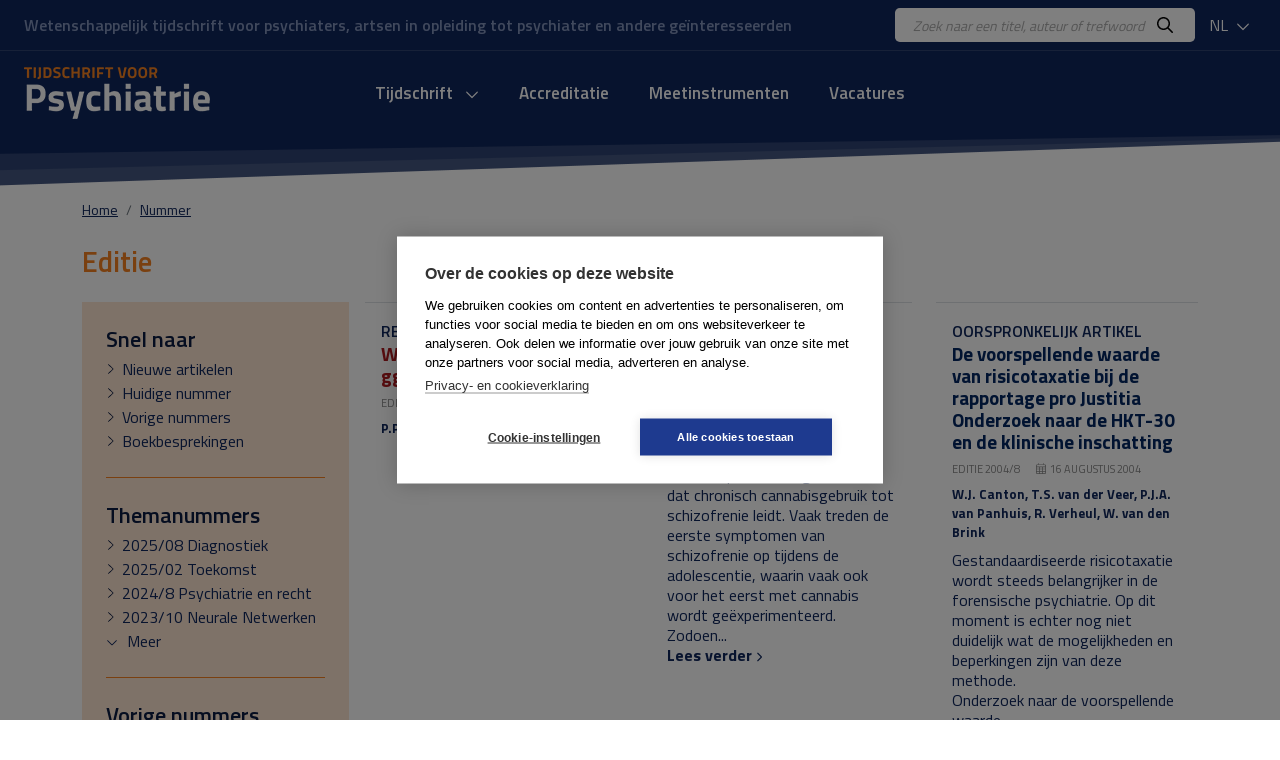

--- FILE ---
content_type: text/html; charset=UTF-8
request_url: https://www.tijdschriftvoorpsychiatrie.nl/nl/tijdschrift/issue/2004/8
body_size: 14122
content:
<!DOCTYPE html>
<html lang="nl">
<head>
<title>Nummer - Tijdschrift voor Psychiatrie</title>
<meta http-equiv="Content-Type" content="text/html; charset=UTF-8">
<meta http-equiv="X-UA-Compatible" content="IE=Edge">
<meta name="viewport" content="width=device-width">
<meta name="search_title" content="">
<meta name="description" content="">
<meta name="robots" content="noindex">
<link rel="icon" href="/images/favicon.ico">
<link rel="apple-touch-icon" sizes="180x180" href="/images/apple-touch-icon.png">
<link rel="icon" type="image/png" sizes="32x32" href="/images/favicon-32x32.png">
<link rel="icon" type="image/png" sizes="16x16" href="/images/favicon-16x16.png">
<link rel="manifest" href="/images/site.webmanifest">
<link rel="mask-icon" href="/images/safari-pinned-tab.svg" color="#0f265c">
<meta name="msapplication-TileColor" content="#0f265c">
<meta name="theme-color" content="#0f265c">
<meta name="tdm-reservation" content="1">

<!-- Google Tag Manager -->
<script>(function(w,d,s,l,i){w[l]=w[l]||[];w[l].push({'gtm.start': new Date().getTime(),event:'gtm.js'});var f=d.getElementsByTagName(s)[0], j=d.createElement(s),dl=l!='dataLayer'?'&l='+l:'';j.async=true;j.src= 'https://www.googletagmanager.com/gtm.js?id='+i+dl;f.parentNode.insertBefore(j,f); })(window,document,'script','dataLayer','GTM-K7LQ7W4');</script>
<!-- End Google Tag Manager --> 

<!-- ----------------------------------------------------------------
    ______ ____
   |  ____|  _ \       FreshBits BV
   | |__  | |_) |      Internet Communicatie
   |  __| |  _ <
   | |    | |_) |      Amsterdam, The Netherlands
   |_|    |____/       www.freshbits.nl

------------------------------------------------------------------>

<!-- bootstrap 5 -->
<script src="https://code.jquery.com/jquery-3.2.1.min.js" integrity="sha256-hwg4gsxgFZhOsEEamdOYGBf13FyQuiTwlAQgxVSNgt4=" crossorigin="anonymous"></script>
<link href="https://cdn.jsdelivr.net/npm/bootstrap@5.0.2/dist/css/bootstrap.min.css" rel="stylesheet" integrity="sha384-EVSTQN3/azprG1Anm3QDgpJLIm9Nao0Yz1ztcQTwFspd3yD65VohhpuuCOmLASjC" crossorigin="anonymous">
<script src="https://cdn.jsdelivr.net/npm/bootstrap@5.0.2/dist/js/bootstrap.bundle.min.js" integrity="sha384-MrcW6ZMFYlzcLA8Nl+NtUVF0sA7MsXsP1UyJoMp4YLEuNSfAP+JcXn/tWtIaxVXM" crossorigin="anonymous"></script>

<!-- fonts + icons -->
<link rel="preconnect" href="https://fonts.googleapis.com">
<link rel="preconnect" href="https://fonts.gstatic.com" crossorigin>
<link href="https://fonts.googleapis.com/css2?family=Titillium+Web:wght@400;600;700&display=swap" rel="stylesheet">
<script src="https://kit.fontawesome.com/730660331f.js" crossorigin="anonymous"></script>

<!-- custom style and scripts -->
<link rel="stylesheet" href="/css/tijdschriftpsychiatrie.css?v=20240216">
<script src="/js/custom_menu.js"></script>

<!-- Open Graph meta tags -->
<meta property="og:locale" content="nl_NL">
<meta property="og:title" content="Tijdschrift voor Psychiatrie">
<meta property="og:description" content="Uitgave van de Stichting Tijdschrift voor Psychiatrie waarin participeren de Nederlandse Vereniging voor Psychiatrie en de Vlaamse Vereniging voor Psychiatrie.">
<meta property="og:url" content="https://www.tijdschriftvoorpsychiatrie.nl">
<meta property="og:image:width" content="1200">
<meta property="og:image:height" content="630">
<meta property="og:image" content="https://www.tijdschriftvoorpsychiatrie.nl/images/og-image.jpg">
<meta property="twitter:image" content="https://www.tijdschriftvoorpsychiatrie.nl/images/og-image.jpg">

</head>
<body class="index">
  <div class="page-content">
    <div class="non-footer">

        <header>
            <div class="header-top">
                <div class="container-fluid d-flex justify-content-between align-items-center py-2 px-4">
                    <div class="header-payoff">Wetenschappelijk tijdschrift voor psychiaters, artsen in opleiding tot psychiater en andere ge&iuml;nteresseerden</div>
                    <div class="d-flex align-items-center">
                        <div class="header-search-wrapper">
                            <form class="d-flex bg-white py-1 px-3 rounded-3" action="https://www.tijdschriftvoorpsychiatrie.nl/nl/search">
                                <input class="header-search-input border-0" type="text" name="q" placeholder="Zoek naar een titel, auteur of trefwoord">
                                <button class="border-0 bg-white"><i class="far fa-search"></i></button>
                            </form>
                        </div>
                        <div class="dropdown ms-2">
                            <button class="header-dropdown dropdown-toggle" type="button" id="dropdownMenuButton1" data-bs-toggle="dropdown" aria-expanded="false">
                                NL
                                <i class="far fa-chevron-down ms-1"></i>
                            </button>
                            <ul class="dropdown-menu" aria-labelledby="dropdownMenuButton1">
                                <li><a class="dropdown-item" href="/en/tijdschrift/issue/2004/8">EN</a></li>
                                <li><a class="dropdown-item" href="/nl/tijdschrift/issue/2004/8">NL</a></li>
                            </ul>
                        </div>
                    </div>
                </div>
            </div>
            <div class="container-fluid d-flex align-items-center py-3 px-4">
                <div class="mobile-menu-toggle me-3" onclick="toggleMobileMenu()"><i class="far fa-bars"></i></div>
                <a href="https://www.tijdschriftvoorpsychiatrie.nl/nl/" class="header-logo d-inline-block">
                    <img src="/images/logo.png" alt="Tijdschrift voor Psychiatrie">
                </a>

                <div class="menu-container">
                    <div class="main-menu-wrapper">

                        <div class="menu-item libm">
                            <form class="mobile-menu-search d-flex d-xl-none justify-content-between m-1 py-1 px-3 bg-white border rounded-3" _lpchecked="1" action="https://www.tijdschriftvoorpsychiatrie.nl/nl/search">
                                <input class="header-search-input border-0" type="text" name="q" placeholder="Zoek naar een titel, auteur of trefwoord">
                                <button class="border-0 bg-white"><i class="far fa-search" aria-hidden="true"></i></button>
                            </form>
                        </div>
                        
                        <nav class="main-menu-content">

                            <ul class="main-menu d-flex justify-content-center p-0" id="main-menu">
                                <!-- menu section -->
                                <li class="menu-item libm">
                                    <a href="#" onclick="showMobileMenuPanel(1); return false;" id="menuitem1" class="menu-item-link">
                                        Tijdschrift <i class="far fa-chevron-down ms-2"></i>
                                    </a>
                                </li>
                                <div class="menu-panel" id="menuPanel1" style="display: none;">
                                    <div class="menu-panel-mobile-backbutton p-3 border-bottom" onclick="switchBackToMainMenu()">
                                        <i class="far fa-chevron-left me-2"></i>Terug naar hoofdmenu
                                    </div>
                                                        
                                    <div class="row g-5 mt-0 p-4">
                                        <div class="menu-panel-column col-md-3 mt-0 mb-md-0 mb-4 border-end">
                                            <div class="menu-panel-column-content">
                                                <a href="https://www.tijdschriftvoorpsychiatrie.nl/nl/tijdschrift/new_articles" class="d-block fw-bold mb-2"><i class="fas fa-chevron-right me-2"></i> Nieuwe artikelen</a>
                                                <a href="/nl/tijdschrift/last_issue/2026/1" class="d-block fw-bold mb-2"><i class="fas fa-chevron-right me-2"></i> Huidige nummer</a>
                                                <a href="/nl/tijdschrift/previous_issue/2025/10" class="d-block fw-bold mb-2"><i class="fas fa-chevron-right me-2"></i> Vorige nummers</a>
                                                <a href="https://www.tijdschriftvoorpsychiatrie.nl/nl/tijdschrift/special_issue" class="d-block fw-bold mb-2"><i class="fas fa-chevron-right me-2"></i> Themanummers</a>
                                                <a href="https://www.tijdschriftvoorpsychiatrie.nl/nl/tijdschrift/boekbesprekingen" class="d-block fw-bold mb-2"><i class="fas fa-chevron-right me-2"></i> Boekbesprekingen</a>
                                            </div>
                                        </div>
                                        <div class="menu-panel-column col-md-3 mt-0 mb-md-0 mb-4 border-end">
                                            <div class="menu-panel-column-content">
                                                <div><a href="https://www.tijdschriftvoorpsychiatrie.nl/nl/tijdschrift/richtlijnen-voor-auteurs" class="d-block mb-2"><i class="fas fa-chevron-right me-2" aria-hidden="true"></i> Auteursrichtlijnen</a><a href="https://www.tijdschriftvoorpsychiatrie.nl/nl/tijdschrift/over-het-tijdschrift" class="d-block mb-2"><i class="fas fa-chevron-right me-2" aria-hidden="true"></i> Over het tijdschrift</a><a href="https://www.tijdschriftvoorpsychiatrie.nl/nl/tijdschrift/redactie" class="d-block mb-2"><i class="fas fa-chevron-right me-2" aria-hidden="true"></i> Redactie</a><a href="https://www.tijdschriftvoorpsychiatrie.nl/nl/tijdschrift/abonnementen" class="d-block mb-2"><i class="fas fa-chevron-right me-2" aria-hidden="true"></i> Abonnementen</a><a href="https://www.tijdschriftvoorpsychiatrie.nl/nl/tijdschrift/colofon" class="d-block mb-2"><i class="fas fa-chevron-right me-2" aria-hidden="true"></i> Colofon</a><a href="https://www.tijdschriftvoorpsychiatrie.nl/nl/tijdschrift/adverteren" class="d-block mb-2"><i class="fas fa-chevron-right me-2" aria-hidden="true"></i> Adverteren</a></div>
                                            </div>
                                        </div>
                                        <div class="menu-panel-column col-md-6 mt-0">
                                            <div class="menu-panel-column-content">
                                                <div class="menu-panel-column-title-wrapper">
                                                    <div class="menu-panel-column-title mb-2">Huidige nummer</div>
                                                </div>
                                                
                                                    <div class="row">
                                                        <div class="col-md-4 mb-3">
                                                            <img src="/media/8/_resized/68-2026-01-cover_voorplat_w150.jpg" class="w-100" alt="Nummer 1 / 2026 Jaargang 68">
                                                        </div>
                                                        <div class="col-md-8">
                                                            <div class="h4 mb-0">Tijdschrift voor Psychiatrie</div>
                                                            <div class="mb-2 fw-bold">1 / 2026</div>
                                                            <p></p>
                                                            <a href="/nl/tijdschrift/last_issue/2026/1" class="">Huidige nummer <i class="fa-solid fa-chevron-right" aria-hidden="true"></i></a>
                                                        </div>
                                                    </div>
                                                
                                            </div>
                                        </div>
                                    </div>

                                </div>
                                <li class="menu-item libm">
                                    <a href="https://www.tijdschriftvoorpsychiatrie.nl/nl/accreditatie" class="menu-item-link">Accreditatie</a>
                                </li>
                                <li class="menu-item libm">
                                    <a href="https://www.tijdschriftvoorpsychiatrie.nl/nl/tijdschrift/meetinstrumenten" class="menu-item-link">Meetinstrumenten</a>
                                </li>
                                <li class="menu-item libm">
                                    <a href="https://www.tijdschriftvoorpsychiatrie.nl/nl/vacatures" class="menu-item-link">Vacatures</a>
                                </li>

                            </ul>
                        </nav>
                        <a href="/menu" class="custom-menu-editbutton">Edit</a>
                    </div>
                </div>

                <div class="lang-menu-mobile dropdown ms-auto">
                    <button class="header-dropdown dropdown-toggle" type="button" id="dropdownMenuButtonMobile" data-bs-toggle="dropdown" aria-expanded="false">
                        NL
                        <i class="far fa-chevron-down ms-1"></i>
                    </button>
                    <ul class="dropdown-menu" aria-labelledby="dropdownMenuButtonMobile">
                        <li><a class="dropdown-item" href="/en/tijdschrift/issue/2004/8">EN</a></li>
                        <li><a class="dropdown-item" href="/nl/tijdschrift/issue/2004/8">NL</a></li>
                    </ul>
                </div>
                
            </div>
        </header>

        <div class="menu-backdrop"></div>

        <main class="main-wrapper mb-5">
            <div class="container">
                <div class="row gx-md-5 justify-content-between align-items-center mb-4">
                    <nav aria-label="breadcrumb" class="col-12">
                        <ol class="breadcrumb m-0">
                            <li class="breadcrumb-item" aria-current="page"><a href="/nl/">Home</a></li><li class="breadcrumb-item" aria-current="page"><a href="/nl/tijdschrift/issue/">Nummer</a></li>
                        </ol>
                    </nav>
                </div>

                <div class="pe--tijdschrift-artikelen-overview xs-area">

	
	<h1 class="h2 mb-4">
        
            Editie   
        
    </h1>

	<div class="row gx-md-3">
		<div class="col-lg-3 col-md-4 mb-4">

			<div class="filters">
				<div class="filters-wrapper px-4 pb-4">
					<div class="filters-section py-4" id="group-quick">
						<h3 class="filtertitle">Snel naar</h3>
						<div class="filter-option d-flex align-items-baseline"><i class="fal fa-chevron-right me-2" aria-hidden="true"></i> <a href="https://www.tijdschriftvoorpsychiatrie.nl/nl/tijdschrift/new_articles" data-issue="recent">Nieuwe artikelen</a></div>
						<div class="filter-option d-flex align-items-baseline"><i class="fal fa-chevron-right me-2" aria-hidden="true"></i> <a href="/nl/tijdschrift/last_issue/2026/1" data-issue="latest">Huidige nummer</a></div>
						<div class="filter-option d-flex align-items-baseline"><i class="fal fa-chevron-right me-2" aria-hidden="true"></i> <a href="/nl/tijdschrift/previous_issue/2025/10" data-issue="previous">Vorige nummers</a></div>
						<div class="filter-option d-flex align-items-baseline"><i class="fal fa-chevron-right me-2" aria-hidden="true"></i> <a href="https://www.tijdschriftvoorpsychiatrie.nl/nl/tijdschrift/boekbesprekingen" data-issue="books">Boekbesprekingen</a></div>
						
						<!--<div class="filter-option d-flex align-items-baseline"><i class="fal fa-chevron-right me-2" aria-hidden="true"></i> <a href="#">Meest gelezen</a></div>-->
					</div>
					<div class="filters-section py-4" id="group-special">
						<h3 class="filtertitle">Themanummers</h3>
                        
                            <div class="filter-option d-flex align-items-baseline"><i class="fal fa-chevron-right me-2" aria-hidden="true"></i> <a href="/nl/tijdschrift/special_issue/2025/8" data-issue="2025-8">2025/08 Diagnostiek</a></div>
                        
                            <div class="filter-option d-flex align-items-baseline"><i class="fal fa-chevron-right me-2" aria-hidden="true"></i> <a href="/nl/tijdschrift/special_issue/2025/2" data-issue="2025-2">2025/02 Toekomst</a></div>
                        
                            <div class="filter-option d-flex align-items-baseline"><i class="fal fa-chevron-right me-2" aria-hidden="true"></i> <a href="/nl/tijdschrift/special_issue/2024/8" data-issue="2024-8">2024/8 Psychiatrie en recht</a></div>
                        
                            <div class="filter-option d-flex align-items-baseline"><i class="fal fa-chevron-right me-2" aria-hidden="true"></i> <a href="/nl/tijdschrift/special_issue/2023/10" data-issue="2023-10">2023/10 Neurale Netwerken</a></div>
                        

						<div class="collapse" id="collapseThema">
                            
                                <div class="filter-option d-flex align-items-baseline"><i class="fal fa-chevron-right me-2" aria-hidden="true"></i> <a href="/nl/tijdschrift/special_issue/2023/3" data-issue="2023-3">2023/3 Taal</a></div>
                            
                                <div class="filter-option d-flex align-items-baseline"><i class="fal fa-chevron-right me-2" aria-hidden="true"></i> <a href="/nl/tijdschrift/special_issue/2022/8" data-issue="2022-8">2022/8 Diversiteit</a></div>
                            
                                <div class="filter-option d-flex align-items-baseline"><i class="fal fa-chevron-right me-2" aria-hidden="true"></i> <a href="/nl/tijdschrift/special_issue/2022/5" data-issue="2022-5">2022/5 Genetica</a></div>
                            
                                <div class="filter-option d-flex align-items-baseline"><i class="fal fa-chevron-right me-2" aria-hidden="true"></i> <a href="/nl/tijdschrift/special_issue/2021/10" data-issue="2021-10">2021/10 Ethiek</a></div>
                            
                                <div class="filter-option d-flex align-items-baseline"><i class="fal fa-chevron-right me-2" aria-hidden="true"></i> <a href="/nl/tijdschrift/special_issue/2021/2" data-issue="2021-2">2021/2 Proactieve psychiatrie</a></div>
                            
                                <div class="filter-option d-flex align-items-baseline"><i class="fal fa-chevron-right me-2" aria-hidden="true"></i> <a href="/nl/tijdschrift/special_issue/2020/11" data-issue="2020-11">2020/11 Leefstijl</a></div>
                            
                                <div class="filter-option d-flex align-items-baseline"><i class="fal fa-chevron-right me-2" aria-hidden="true"></i> <a href="/nl/tijdschrift/special_issue/2020/8" data-issue="2020-8">2020/8 Psychedelica</a></div>
                            
                                <div class="filter-option d-flex align-items-baseline"><i class="fal fa-chevron-right me-2" aria-hidden="true"></i> <a href="/nl/tijdschrift/special_issue/2019/11" data-issue="2019-11">2019/11 Verstandelijke beperkingen en psychiatrie</a></div>
                            
                                <div class="filter-option d-flex align-items-baseline"><i class="fal fa-chevron-right me-2" aria-hidden="true"></i> <a href="/nl/tijdschrift/special_issue/2019/3" data-issue="2019-3">2019/3 themanummer Onderwijs en Opleiden</a></div>
                            
                                <div class="filter-option d-flex align-items-baseline"><i class="fal fa-chevron-right me-2" aria-hidden="true"></i> <a href="/nl/tijdschrift/special_issue/2018/3" data-issue="2018-3">2018/3 themanummer Personalised Medicine</a></div>
                            
                                <div class="filter-option d-flex align-items-baseline"><i class="fal fa-chevron-right me-2" aria-hidden="true"></i> <a href="/nl/tijdschrift/special_issue/2017/10" data-issue="2017-10">2017/10 themanummer Hersenstimulatie</a></div>
                            
                                <div class="filter-option d-flex align-items-baseline"><i class="fal fa-chevron-right me-2" aria-hidden="true"></i> <a href="/nl/tijdschrift/special_issue/2016/10" data-issue="2016-10">2016/10 themanummer Maatschappelijk Rendement van de Psychiatrie</a></div>
                            
                                <div class="filter-option d-flex align-items-baseline"><i class="fal fa-chevron-right me-2" aria-hidden="true"></i> <a href="/nl/tijdschrift/special_issue/2015/12" data-issue="2015-12">2015/12 themanummer Kinder en Jeugdpsychiatrie</a></div>
                            
                                <div class="filter-option d-flex align-items-baseline"><i class="fal fa-chevron-right me-2" aria-hidden="true"></i> <a href="/nl/tijdschrift/special_issue/2015/2" data-issue="2015-2">2015/ 2 themanummer Bewegingsstoornissen</a></div>
                            
                                <div class="filter-option d-flex align-items-baseline"><i class="fal fa-chevron-right me-2" aria-hidden="true"></i> <a href="/nl/tijdschrift/special_issue/2014/3" data-issue="2014-3">2014/3 Themanummer DSM-5</a></div>
                            
                                <div class="filter-option d-flex align-items-baseline"><i class="fal fa-chevron-right me-2" aria-hidden="true"></i> <a href="/nl/tijdschrift/special_issue/2013/11" data-issue="2013-11">2013/11 themanummer Verslaving</a></div>
                            
						</div>
                        <a class="d-block more collapsed" data-bs-toggle="collapse" data-bs-target="#collapseThema" aria-expanded="false" aria-controls="collapseThema"><i class="fal fa-chevron-down chevron-icon" aria-hidden="true"></i>  <span class="more-closed">Meer</span><span class="more-open">Minder</span></a>
					</div>
					<div class="filters-section py-4" id="group-archive">
						<h3 class="filtertitle">Vorige nummers</h3>
                        
                            <a class="d-block fw-bold plus-filters" data-bs-toggle="collapse" data-bs-target="#collapseEditie2026" aria-expanded="false" aria-controls="collapseEditie2026"><div class="filter-plus"></div> 2026</a>
                            <div class="collapse plus-filters-expanded" id="collapseEditie2026">
                                <a href="/nl/tijdschrift/issue/2026/1" data-issue="2026-1">2026/01</a><br>
                            </div>
                        
                            <a class="d-block fw-bold plus-filters" data-bs-toggle="collapse" data-bs-target="#collapseEditie2025" aria-expanded="false" aria-controls="collapseEditie2025"><div class="filter-plus"></div> 2025</a>
                            <div class="collapse plus-filters-expanded" id="collapseEditie2025">
                                <a href="/nl/tijdschrift/issue/2025/10" data-issue="2025-10">2025/10</a><br><a href="/nl/tijdschrift/issue/2025/9" data-issue="2025-9">2025/09</a><br><a href="/nl/tijdschrift/issue/2025/8" data-issue="2025-8">2025/08 Diagnostiek</a><br><a href="/nl/tijdschrift/issue/2025/7" data-issue="2025-7">2025/07</a><br><a href="/nl/tijdschrift/issue/2025/6" data-issue="2025-6">2025/06</a><br><a href="/nl/tijdschrift/issue/2025/5" data-issue="2025-5">2025/05</a><br><a href="/nl/tijdschrift/issue/2025/4" data-issue="2025-4">2025/04</a><br><a href="/nl/tijdschrift/issue/2025/3" data-issue="2025-3">2025/03</a><br><a href="/nl/tijdschrift/issue/2025/2" data-issue="2025-2">2025/02 Toekomst</a><br><a href="/nl/tijdschrift/issue/2025/1" data-issue="2025-1">2025/01</a><br>
                            </div>
                        
                            <a class="d-block fw-bold plus-filters" data-bs-toggle="collapse" data-bs-target="#collapseEditie2024" aria-expanded="false" aria-controls="collapseEditie2024"><div class="filter-plus"></div> 2024</a>
                            <div class="collapse plus-filters-expanded" id="collapseEditie2024">
                                <a href="/nl/tijdschrift/issue/2024/10" data-issue="2024-10">2024/10</a><br><a href="/nl/tijdschrift/issue/2024/9" data-issue="2024-9">2024/9</a><br><a href="/nl/tijdschrift/issue/2024/8" data-issue="2024-8">2024/8 Psychiatrie en recht</a><br><a href="/nl/tijdschrift/issue/2024/7" data-issue="2024-7">2024/7</a><br><a href="/nl/tijdschrift/issue/2024/6" data-issue="2024-6">2024/6</a><br><a href="/nl/tijdschrift/issue/2024/5" data-issue="2024-5">2024/5</a><br><a href="/nl/tijdschrift/issue/2024/4" data-issue="2024-4">2024/4</a><br><a href="/nl/tijdschrift/issue/2024/3" data-issue="2024-3">2024/3</a><br><a href="/nl/tijdschrift/issue/2024/2" data-issue="2024-2">2024/2</a><br><a href="/nl/tijdschrift/issue/2024/1" data-issue="2024-1">2024/1</a><br>
                            </div>
                        
                            <a class="d-block fw-bold plus-filters" data-bs-toggle="collapse" data-bs-target="#collapseEditie2023" aria-expanded="false" aria-controls="collapseEditie2023"><div class="filter-plus"></div> 2023</a>
                            <div class="collapse plus-filters-expanded" id="collapseEditie2023">
                                <a href="/nl/tijdschrift/issue/2023/10" data-issue="2023-10">2023/10 Neurale Netwerken</a><br><a href="/nl/tijdschrift/issue/2023/9" data-issue="2023-9">2023/9</a><br><a href="/nl/tijdschrift/issue/2023/8" data-issue="2023-8">2023/8</a><br><a href="/nl/tijdschrift/issue/2023/7" data-issue="2023-7">2023/7</a><br><a href="/nl/tijdschrift/issue/2023/6" data-issue="2023-6">2023/6</a><br><a href="/nl/tijdschrift/issue/2023/5" data-issue="2023-5">2023/5</a><br><a href="/nl/tijdschrift/issue/2023/4" data-issue="2023-4">2023/4</a><br><a href="/nl/tijdschrift/issue/2023/3" data-issue="2023-3">2023/3 Taal</a><br><a href="/nl/tijdschrift/issue/2023/2" data-issue="2023-2">2023/2</a><br><a href="/nl/tijdschrift/issue/2023/1" data-issue="2023-1">2023/1</a><br>
                            </div>
                        

						<div class="collapse" id="collapseEditieArchive">
                            
                                <a class="d-block fw-bold plus-filters" data-bs-toggle="collapse" data-bs-target="#collapseEditie2022" aria-expanded="false" aria-controls="collapseEditie2022"><div class="filter-plus"></div> 2022</a>
                                <div class="collapse plus-filters-expanded" id="collapseEditie2022">
                                    <a href="/nl/tijdschrift/issue/2022/10" data-issue="2022-10">2022/10</a><br><a href="/nl/tijdschrift/issue/2022/9" data-issue="2022-9">2022/9</a><br><a href="/nl/tijdschrift/issue/2022/8" data-issue="2022-8">2022/8 Diversiteit</a><br><a href="/nl/tijdschrift/issue/2022/7" data-issue="2022-7">2022/7</a><br><a href="/nl/tijdschrift/issue/2022/6" data-issue="2022-6">2022/6</a><br><a href="/nl/tijdschrift/issue/2022/5" data-issue="2022-5">2022/5 Genetica</a><br><a href="/nl/tijdschrift/issue/2022/4" data-issue="2022-4">2022/4</a><br><a href="/nl/tijdschrift/issue/2022/3" data-issue="2022-3">2022/3</a><br><a href="/nl/tijdschrift/issue/2022/2" data-issue="2022-2">2022/2</a><br><a href="/nl/tijdschrift/issue/2022/1" data-issue="2022-1">2022/1</a><br>
                                </div>
                            
                                <a class="d-block fw-bold plus-filters" data-bs-toggle="collapse" data-bs-target="#collapseEditie2021" aria-expanded="false" aria-controls="collapseEditie2021"><div class="filter-plus"></div> 2021</a>
                                <div class="collapse plus-filters-expanded" id="collapseEditie2021">
                                    <a href="/nl/tijdschrift/issue/2021/12" data-issue="2021-12">2021/12</a><br><a href="/nl/tijdschrift/issue/2021/11" data-issue="2021-11">2021/11</a><br><a href="/nl/tijdschrift/issue/2021/10" data-issue="2021-10">2021/10 Ethiek</a><br><a href="/nl/tijdschrift/issue/2021/9" data-issue="2021-9">2021/9</a><br><a href="/nl/tijdschrift/issue/2021/7" data-issue="2021-7">2021/7</a><br><a href="/nl/tijdschrift/issue/2021/6" data-issue="2021-6">2021/6</a><br><a href="/nl/tijdschrift/issue/2021/5" data-issue="2021-5">2021/5</a><br><a href="/nl/tijdschrift/issue/2021/4" data-issue="2021-4">2021/4</a><br><a href="/nl/tijdschrift/issue/2021/3" data-issue="2021-3">2021/3</a><br><a href="/nl/tijdschrift/issue/2021/2" data-issue="2021-2">2021/2 Proactieve psychiatrie</a><br><a href="/nl/tijdschrift/issue/2021/1" data-issue="2021-1">2021/1</a><br>
                                </div>
                            
                                <a class="d-block fw-bold plus-filters" data-bs-toggle="collapse" data-bs-target="#collapseEditie2020" aria-expanded="false" aria-controls="collapseEditie2020"><div class="filter-plus"></div> 2020</a>
                                <div class="collapse plus-filters-expanded" id="collapseEditie2020">
                                    <a href="/nl/tijdschrift/issue/2020/12" data-issue="2020-12">2020/12</a><br><a href="/nl/tijdschrift/issue/2020/11" data-issue="2020-11">2020/11 Leefstijl</a><br><a href="/nl/tijdschrift/issue/2020/10" data-issue="2020-10">2020/10</a><br><a href="/nl/tijdschrift/issue/2020/9" data-issue="2020-9">2020/9</a><br><a href="/nl/tijdschrift/issue/2020/8" data-issue="2020-8">2020/8 Psychedelica</a><br><a href="/nl/tijdschrift/issue/2020/7" data-issue="2020-7">2020/07</a><br><a href="/nl/tijdschrift/issue/2020/6" data-issue="2020-6">2020/6</a><br><a href="/nl/tijdschrift/issue/2020/5" data-issue="2020-5">2020/5</a><br><a href="/nl/tijdschrift/issue/2020/4" data-issue="2020-4">2020/4</a><br><a href="/nl/tijdschrift/issue/2020/3" data-issue="2020-3">2020/3</a><br><a href="/nl/tijdschrift/issue/2020/2" data-issue="2020-2">2020/02</a><br><a href="/nl/tijdschrift/issue/2020/1" data-issue="2020-1">2020/01</a><br>
                                </div>
                            
                                <a class="d-block fw-bold plus-filters" data-bs-toggle="collapse" data-bs-target="#collapseEditie2019" aria-expanded="false" aria-controls="collapseEditie2019"><div class="filter-plus"></div> 2019</a>
                                <div class="collapse plus-filters-expanded" id="collapseEditie2019">
                                    <a href="/nl/tijdschrift/issue/2019/12" data-issue="2019-12">2019/12</a><br><a href="/nl/tijdschrift/issue/2019/11" data-issue="2019-11">2019/11 Verstandelijke beperkingen en psychiatrie</a><br><a href="/nl/tijdschrift/issue/2019/10" data-issue="2019-10">2019/10</a><br><a href="/nl/tijdschrift/issue/2019/9" data-issue="2019-9">2019/9</a><br><a href="/nl/tijdschrift/issue/2019/8" data-issue="2019-8">2019/8</a><br><a href="/nl/tijdschrift/issue/2019/7" data-issue="2019-7">2019/7</a><br><a href="/nl/tijdschrift/issue/2019/6" data-issue="2019-6">2019/6</a><br><a href="/nl/tijdschrift/issue/2019/5" data-issue="2019-5">2019/5</a><br><a href="/nl/tijdschrift/issue/2019/4" data-issue="2019-4">2019/4</a><br><a href="/nl/tijdschrift/issue/2019/3" data-issue="2019-3">2019/3 themanummer Onderwijs en Opleiden</a><br><a href="/nl/tijdschrift/issue/2019/2" data-issue="2019-2">2019/2</a><br><a href="/nl/tijdschrift/issue/2019/1" data-issue="2019-1">2019/1</a><br>
                                </div>
                            
                                <a class="d-block fw-bold plus-filters" data-bs-toggle="collapse" data-bs-target="#collapseEditie2018" aria-expanded="false" aria-controls="collapseEditie2018"><div class="filter-plus"></div> 2018</a>
                                <div class="collapse plus-filters-expanded" id="collapseEditie2018">
                                    <a href="/nl/tijdschrift/issue/2018/12" data-issue="2018-12">2018/12</a><br><a href="/nl/tijdschrift/issue/2018/11" data-issue="2018-11">2018/11</a><br><a href="/nl/tijdschrift/issue/2018/10" data-issue="2018-10">2018/10</a><br><a href="/nl/tijdschrift/issue/2018/9" data-issue="2018-9">2018/9</a><br><a href="/nl/tijdschrift/issue/2018/8" data-issue="2018-8">2018/8</a><br><a href="/nl/tijdschrift/issue/2018/7" data-issue="2018-7">2018/7</a><br><a href="/nl/tijdschrift/issue/2018/6" data-issue="2018-6">2018/6</a><br><a href="/nl/tijdschrift/issue/2018/5" data-issue="2018-5">2018/5</a><br><a href="/nl/tijdschrift/issue/2018/4" data-issue="2018-4">2018/4</a><br><a href="/nl/tijdschrift/issue/2018/3" data-issue="2018-3">2018/3 themanummer Personalised Medicine</a><br><a href="/nl/tijdschrift/issue/2018/2" data-issue="2018-2">2018/2</a><br><a href="/nl/tijdschrift/issue/2018/1" data-issue="2018-1">2018/1</a><br>
                                </div>
                            
                                <a class="d-block fw-bold plus-filters" data-bs-toggle="collapse" data-bs-target="#collapseEditie2017" aria-expanded="false" aria-controls="collapseEditie2017"><div class="filter-plus"></div> 2017</a>
                                <div class="collapse plus-filters-expanded" id="collapseEditie2017">
                                    <a href="/nl/tijdschrift/issue/2017/12" data-issue="2017-12">2017/12</a><br><a href="/nl/tijdschrift/issue/2017/11" data-issue="2017-11">2017/11</a><br><a href="/nl/tijdschrift/issue/2017/10" data-issue="2017-10">2017/10 themanummer Hersenstimulatie</a><br><a href="/nl/tijdschrift/issue/2017/9" data-issue="2017-9">2017/9</a><br><a href="/nl/tijdschrift/issue/2017/8" data-issue="2017-8">2017/8</a><br><a href="/nl/tijdschrift/issue/2017/7" data-issue="2017-7">2017/7</a><br><a href="/nl/tijdschrift/issue/2017/6" data-issue="2017-6">2017/6</a><br><a href="/nl/tijdschrift/issue/2017/5" data-issue="2017-5">2017/5</a><br><a href="/nl/tijdschrift/issue/2017/4" data-issue="2017-4">2017/4</a><br><a href="/nl/tijdschrift/issue/2017/3" data-issue="2017-3">2017/3</a><br><a href="/nl/tijdschrift/issue/2017/2" data-issue="2017-2">2017/2</a><br><a href="/nl/tijdschrift/issue/2017/1" data-issue="2017-1">2017/1</a><br>
                                </div>
                            
                                <a class="d-block fw-bold plus-filters" data-bs-toggle="collapse" data-bs-target="#collapseEditie2016" aria-expanded="false" aria-controls="collapseEditie2016"><div class="filter-plus"></div> 2016</a>
                                <div class="collapse plus-filters-expanded" id="collapseEditie2016">
                                    <a href="/nl/tijdschrift/issue/2016/12" data-issue="2016-12">2016/12</a><br><a href="/nl/tijdschrift/issue/2016/11" data-issue="2016-11">2016/11</a><br><a href="/nl/tijdschrift/issue/2016/10" data-issue="2016-10">2016/10 themanummer Maatschappelijk Rendement van de Psychiatrie</a><br><a href="/nl/tijdschrift/issue/2016/9" data-issue="2016-9">2016/9</a><br><a href="/nl/tijdschrift/issue/2016/8" data-issue="2016-8">2016/8</a><br><a href="/nl/tijdschrift/issue/2016/7" data-issue="2016-7">2016/7</a><br><a href="/nl/tijdschrift/issue/2016/6" data-issue="2016-6">2016/6</a><br><a href="/nl/tijdschrift/issue/2016/5" data-issue="2016-5">2016/5</a><br><a href="/nl/tijdschrift/issue/2016/4" data-issue="2016-4">2016/4</a><br><a href="/nl/tijdschrift/issue/2016/3" data-issue="2016-3">2016/3</a><br><a href="/nl/tijdschrift/issue/2016/2" data-issue="2016-2">2016/2</a><br><a href="/nl/tijdschrift/issue/2016/1" data-issue="2016-1">2016/1</a><br>
                                </div>
                            
                                <a class="d-block fw-bold plus-filters" data-bs-toggle="collapse" data-bs-target="#collapseEditie2015" aria-expanded="false" aria-controls="collapseEditie2015"><div class="filter-plus"></div> 2015</a>
                                <div class="collapse plus-filters-expanded" id="collapseEditie2015">
                                    <a href="/nl/tijdschrift/issue/2015/12" data-issue="2015-12">2015/12 themanummer Kinder en Jeugdpsychiatrie</a><br><a href="/nl/tijdschrift/issue/2015/11" data-issue="2015-11">2015/11</a><br><a href="/nl/tijdschrift/issue/2015/10" data-issue="2015-10">2015/10</a><br><a href="/nl/tijdschrift/issue/2015/9" data-issue="2015-9">2015/9</a><br><a href="/nl/tijdschrift/issue/2015/8" data-issue="2015-8">2015/8</a><br><a href="/nl/tijdschrift/issue/2015/7" data-issue="2015-7">2015/7</a><br><a href="/nl/tijdschrift/issue/2015/6" data-issue="2015-6">2015/6</a><br><a href="/nl/tijdschrift/issue/2015/5" data-issue="2015-5">2015/5</a><br><a href="/nl/tijdschrift/issue/2015/4" data-issue="2015-4">2015/4</a><br><a href="/nl/tijdschrift/issue/2015/3" data-issue="2015-3">2015/3</a><br><a href="/nl/tijdschrift/issue/2015/2" data-issue="2015-2">2015/ 2 themanummer Bewegingsstoornissen</a><br><a href="/nl/tijdschrift/issue/2015/1" data-issue="2015-1">2015/1</a><br>
                                </div>
                            
                                <a class="d-block fw-bold plus-filters" data-bs-toggle="collapse" data-bs-target="#collapseEditie2014" aria-expanded="false" aria-controls="collapseEditie2014"><div class="filter-plus"></div> 2014</a>
                                <div class="collapse plus-filters-expanded" id="collapseEditie2014">
                                    <a href="/nl/tijdschrift/issue/2014/12" data-issue="2014-12">2014/12</a><br><a href="/nl/tijdschrift/issue/2014/11" data-issue="2014-11">2014/11</a><br><a href="/nl/tijdschrift/issue/2014/10" data-issue="2014-10">2014/10</a><br><a href="/nl/tijdschrift/issue/2014/9" data-issue="2014-9">2014/9</a><br><a href="/nl/tijdschrift/issue/2014/8" data-issue="2014-8">2014/8</a><br><a href="/nl/tijdschrift/issue/2014/7" data-issue="2014-7">2014/7</a><br><a href="/nl/tijdschrift/issue/2014/6" data-issue="2014-6">2014/6</a><br><a href="/nl/tijdschrift/issue/2014/5" data-issue="2014-5">2014/5</a><br><a href="/nl/tijdschrift/issue/2014/4" data-issue="2014-4">2014/4</a><br><a href="/nl/tijdschrift/issue/2014/3" data-issue="2014-3">2014/3 Themanummer DSM-5</a><br><a href="/nl/tijdschrift/issue/2014/2" data-issue="2014-2">2014/2</a><br><a href="/nl/tijdschrift/issue/2014/1" data-issue="2014-1">2014/1</a><br>
                                </div>
                            
                                <a class="d-block fw-bold plus-filters" data-bs-toggle="collapse" data-bs-target="#collapseEditie2013" aria-expanded="false" aria-controls="collapseEditie2013"><div class="filter-plus"></div> 2013</a>
                                <div class="collapse plus-filters-expanded" id="collapseEditie2013">
                                    <a href="/nl/tijdschrift/issue/2013/12" data-issue="2013-12">2013/12</a><br><a href="/nl/tijdschrift/issue/2013/11" data-issue="2013-11">2013/11 themanummer Verslaving</a><br><a href="/nl/tijdschrift/issue/2013/10" data-issue="2013-10">2013/10</a><br><a href="/nl/tijdschrift/issue/2013/9" data-issue="2013-9">2013/9</a><br><a href="/nl/tijdschrift/issue/2013/8" data-issue="2013-8">2013/8</a><br><a href="/nl/tijdschrift/issue/2013/7" data-issue="2013-7">2013/7</a><br><a href="/nl/tijdschrift/issue/2013/6" data-issue="2013-6">2013/6</a><br><a href="/nl/tijdschrift/issue/2013/5" data-issue="2013-5">2013/5</a><br><a href="/nl/tijdschrift/issue/2013/4" data-issue="2013-4">2013/4</a><br><a href="/nl/tijdschrift/issue/2013/3" data-issue="2013-3">2013/3</a><br><a href="/nl/tijdschrift/issue/2013/2" data-issue="2013-2">2013/2</a><br><a href="/nl/tijdschrift/issue/2013/1" data-issue="2013-1">2013/1</a><br>
                                </div>
                            
                                <a class="d-block fw-bold plus-filters" data-bs-toggle="collapse" data-bs-target="#collapseEditie2012" aria-expanded="false" aria-controls="collapseEditie2012"><div class="filter-plus"></div> 2012</a>
                                <div class="collapse plus-filters-expanded" id="collapseEditie2012">
                                    <a href="/nl/tijdschrift/issue/2012/12" data-issue="2012-12">2012/12</a><br><a href="/nl/tijdschrift/issue/2012/11" data-issue="2012-11">2012/11 themanummer Klinische Stagering en Profilering</a><br><a href="/nl/tijdschrift/issue/2012/10" data-issue="2012-10">2012/10</a><br><a href="/nl/tijdschrift/issue/2012/9" data-issue="2012-9">2012/9</a><br><a href="/nl/tijdschrift/issue/2012/8" data-issue="2012-8">2012/8</a><br><a href="/nl/tijdschrift/issue/2012/7" data-issue="2012-7">2012/7</a><br><a href="/nl/tijdschrift/issue/2012/6" data-issue="2012-6">2012/6</a><br><a href="/nl/tijdschrift/issue/2012/5" data-issue="2012-5">2012/5</a><br><a href="/nl/tijdschrift/issue/2012/4" data-issue="2012-4">2012/4</a><br><a href="/nl/tijdschrift/issue/2012/3" data-issue="2012-3">2012/3</a><br><a href="/nl/tijdschrift/issue/2012/2" data-issue="2012-2">2012/2 themanummer ROM</a><br><a href="/nl/tijdschrift/issue/2012/1" data-issue="2012-1">2012/1</a><br>
                                </div>
                            
                                <a class="d-block fw-bold plus-filters" data-bs-toggle="collapse" data-bs-target="#collapseEditie2011" aria-expanded="false" aria-controls="collapseEditie2011"><div class="filter-plus"></div> 2011</a>
                                <div class="collapse plus-filters-expanded" id="collapseEditie2011">
                                    <a href="/nl/tijdschrift/issue/2011/12" data-issue="2011-12">2011/12</a><br><a href="/nl/tijdschrift/issue/2011/11" data-issue="2011-11">2011/11</a><br><a href="/nl/tijdschrift/issue/2011/10" data-issue="2011-10">2011/10</a><br><a href="/nl/tijdschrift/issue/2011/9" data-issue="2011-9">2011/9 themanummer Ouderenpsychiatrie</a><br><a href="/nl/tijdschrift/issue/2011/8" data-issue="2011-8">2011/8</a><br><a href="/nl/tijdschrift/issue/2011/7" data-issue="2011-7">2011/7</a><br><a href="/nl/tijdschrift/issue/2011/6" data-issue="2011-6">2011/6</a><br><a href="/nl/tijdschrift/issue/2011/5" data-issue="2011-5">2011/5</a><br><a href="/nl/tijdschrift/issue/2011/4" data-issue="2011-4">2011/4</a><br><a href="/nl/tijdschrift/issue/2011/3" data-issue="2011-3">2011/3</a><br><a href="/nl/tijdschrift/issue/2011/2" data-issue="2011-2">samenvattingen 39ste voorjaarscongres 2011/suppl.1</a><br><a href="/nl/tijdschrift/issue/2011/2" data-issue="2011-2">2011/2</a><br><a href="/nl/tijdschrift/issue/2011/1" data-issue="2011-1">2011/1</a><br>
                                </div>
                            
                                <a class="d-block fw-bold plus-filters" data-bs-toggle="collapse" data-bs-target="#collapseEditie2010" aria-expanded="false" aria-controls="collapseEditie2010"><div class="filter-plus"></div> 2010</a>
                                <div class="collapse plus-filters-expanded" id="collapseEditie2010">
                                    <a href="/nl/tijdschrift/issue/2010/12" data-issue="2010-12">2010/12</a><br><a href="/nl/tijdschrift/issue/2010/11" data-issue="2010-11">2010/11</a><br><a href="/nl/tijdschrift/issue/2010/10" data-issue="2010-10">2010/10</a><br><a href="/nl/tijdschrift/issue/2010/9" data-issue="2010-9">2010/9</a><br><a href="/nl/tijdschrift/issue/2010/8" data-issue="2010-8">2010/8</a><br><a href="/nl/tijdschrift/issue/2010/7" data-issue="2010-7">2010/7</a><br><a href="/nl/tijdschrift/issue/2010/6" data-issue="2010-6">2010/6</a><br><a href="/nl/tijdschrift/issue/2010/5" data-issue="2010-5">2010/5</a><br><a href="/nl/tijdschrift/issue/2010/4" data-issue="2010-4">samenvattingen 38ste voorjaarscongres 2010/suppl.1</a><br><a href="/nl/tijdschrift/issue/2010/4" data-issue="2010-4">2010/4</a><br><a href="/nl/tijdschrift/issue/2010/3" data-issue="2010-3">2010/3</a><br><a href="/nl/tijdschrift/issue/2010/2" data-issue="2010-2">2010/2</a><br><a href="/nl/tijdschrift/issue/2010/1" data-issue="2010-1">2010/1</a><br>
                                </div>
                            
                                <a class="d-block fw-bold plus-filters" data-bs-toggle="collapse" data-bs-target="#collapseEditie2009" aria-expanded="false" aria-controls="collapseEditie2009"><div class="filter-plus"></div> 2009</a>
                                <div class="collapse plus-filters-expanded" id="collapseEditie2009">
                                    <a href="/nl/tijdschrift/issue/2009/12" data-issue="2009-12">2009/12</a><br><a href="/nl/tijdschrift/issue/2009/11" data-issue="2009-11">2009/11</a><br><a href="/nl/tijdschrift/issue/2009/10" data-issue="2009-10">2009/10</a><br><a href="/nl/tijdschrift/issue/2009/9" data-issue="2009-9">2009/9</a><br><a href="/nl/tijdschrift/issue/2009/8" data-issue="2009-8">2009/8 Themanummer Stress en Psychiatrie</a><br><a href="/nl/tijdschrift/issue/2009/7" data-issue="2009-7">2009/7</a><br><a href="/nl/tijdschrift/issue/2009/6" data-issue="2009-6">2009/6</a><br><a href="/nl/tijdschrift/issue/2009/5" data-issue="2009-5">2009/5</a><br><a href="/nl/tijdschrift/issue/2009/4" data-issue="2009-4">2009/4</a><br><a href="/nl/tijdschrift/issue/2009/3" data-issue="2009-3">samenvattingen 37ste voorjaarscongres 2009/suppl.1</a><br><a href="/nl/tijdschrift/issue/2009/3" data-issue="2009-3">2009/3</a><br><a href="/nl/tijdschrift/issue/2009/2" data-issue="2009-2">2009/2</a><br><a href="/nl/tijdschrift/issue/2009/1" data-issue="2009-1">2009/1</a><br>
                                </div>
                            
                                <a class="d-block fw-bold plus-filters" data-bs-toggle="collapse" data-bs-target="#collapseEditie2008" aria-expanded="false" aria-controls="collapseEditie2008"><div class="filter-plus"></div> 2008</a>
                                <div class="collapse plus-filters-expanded" id="collapseEditie2008">
                                    <a href="/nl/tijdschrift/issue/2008/13" data-issue="2008-13">Jubileumnummer 2008, suppl.2</a><br><a href="/nl/tijdschrift/issue/2008/12" data-issue="2008-12">2008/12</a><br><a href="/nl/tijdschrift/issue/2008/11" data-issue="2008-11">2008/11</a><br><a href="/nl/tijdschrift/issue/2008/10" data-issue="2008-10">2008/10</a><br><a href="/nl/tijdschrift/issue/2008/9" data-issue="2008-9">2008/9</a><br><a href="/nl/tijdschrift/issue/2008/8" data-issue="2008-8">2008/8</a><br><a href="/nl/tijdschrift/issue/2008/7" data-issue="2008-7">2008/7</a><br><a href="/nl/tijdschrift/issue/2008/6" data-issue="2008-6">2008/6 Themanummer Evidence-Based Psychiatrie</a><br><a href="/nl/tijdschrift/issue/2008/5" data-issue="2008-5">2008/5</a><br><a href="/nl/tijdschrift/issue/2008/4" data-issue="2008-4">2008/4</a><br><a href="/nl/tijdschrift/issue/2008/3" data-issue="2008-3">samenvattingen 36ste voorjaarscongres 2008/suppl. 1</a><br><a href="/nl/tijdschrift/issue/2008/3" data-issue="2008-3">2008/3</a><br><a href="/nl/tijdschrift/issue/2008/2" data-issue="2008-2">2008/2</a><br><a href="/nl/tijdschrift/issue/2008/1" data-issue="2008-1">2008/1</a><br>
                                </div>
                            
                                <a class="d-block fw-bold plus-filters" data-bs-toggle="collapse" data-bs-target="#collapseEditie2007" aria-expanded="false" aria-controls="collapseEditie2007"><div class="filter-plus"></div> 2007</a>
                                <div class="collapse plus-filters-expanded" id="collapseEditie2007">
                                    <a href="/nl/tijdschrift/issue/2007/12" data-issue="2007-12">2007/12</a><br><a href="/nl/tijdschrift/issue/2007/11" data-issue="2007-11">2007/11</a><br><a href="/nl/tijdschrift/issue/2007/10" data-issue="2007-10">2007/10</a><br><a href="/nl/tijdschrift/issue/2007/9" data-issue="2007-9">2007/9</a><br><a href="/nl/tijdschrift/issue/2007/8" data-issue="2007-8">2007/8</a><br><a href="/nl/tijdschrift/issue/2007/7" data-issue="2007-7">2007/7</a><br><a href="/nl/tijdschrift/issue/2007/6" data-issue="2007-6">2007/6</a><br><a href="/nl/tijdschrift/issue/2007/5" data-issue="2007-5">2007/5</a><br><a href="/nl/tijdschrift/issue/2007/4" data-issue="2007-4">2007/4</a><br><a href="/nl/tijdschrift/issue/2007/4" data-issue="2007-4">samenvattingen voorjaarscongres 2007/suppl. 1</a><br><a href="/nl/tijdschrift/issue/2007/3" data-issue="2007-3">2007/3</a><br><a href="/nl/tijdschrift/issue/2007/2" data-issue="2007-2">2007/2</a><br><a href="/nl/tijdschrift/issue/2007/1" data-issue="2007-1">2007/1</a><br>
                                </div>
                            
                                <a class="d-block fw-bold plus-filters" data-bs-toggle="collapse" data-bs-target="#collapseEditie2006" aria-expanded="false" aria-controls="collapseEditie2006"><div class="filter-plus"></div> 2006</a>
                                <div class="collapse plus-filters-expanded" id="collapseEditie2006">
                                    <a href="/nl/tijdschrift/issue/2006/12" data-issue="2006-12">2006/12</a><br><a href="/nl/tijdschrift/issue/2006/11" data-issue="2006-11">2006/11 Themanummer Psychiatrie en Filosofie</a><br><a href="/nl/tijdschrift/issue/2006/10" data-issue="2006-10">2006/10</a><br><a href="/nl/tijdschrift/issue/2006/9" data-issue="2006-9">2006/9</a><br><a href="/nl/tijdschrift/issue/2006/8" data-issue="2006-8">2006/8</a><br><a href="/nl/tijdschrift/issue/2006/7" data-issue="2006-7">2006/7</a><br><a href="/nl/tijdschrift/issue/2006/6" data-issue="2006-6">2006/6</a><br><a href="/nl/tijdschrift/issue/2006/5" data-issue="2006-5">2006/5</a><br><a href="/nl/tijdschrift/issue/2006/4" data-issue="2006-4">2006/4</a><br><a href="/nl/tijdschrift/issue/2006/3" data-issue="2006-3">2006/3</a><br><a href="/nl/tijdschrift/issue/2006/2" data-issue="2006-2">2006/2</a><br><a href="/nl/tijdschrift/issue/2006/1" data-issue="2006-1">2006/1</a><br>
                                </div>
                            
                                <a class="d-block fw-bold plus-filters" data-bs-toggle="collapse" data-bs-target="#collapseEditie2005" aria-expanded="false" aria-controls="collapseEditie2005"><div class="filter-plus"></div> 2005</a>
                                <div class="collapse plus-filters-expanded" id="collapseEditie2005">
                                    <a href="/nl/tijdschrift/issue/2005/12" data-issue="2005-12">2005/12</a><br><a href="/nl/tijdschrift/issue/2005/11" data-issue="2005-11">2005/11 Themanummer Transculturele Psychiatrie</a><br><a href="/nl/tijdschrift/issue/2005/10" data-issue="2005-10">2005/10</a><br><a href="/nl/tijdschrift/issue/2005/9" data-issue="2005-9">2005/9</a><br><a href="/nl/tijdschrift/issue/2005/8" data-issue="2005-8">2005/8</a><br><a href="/nl/tijdschrift/issue/2005/7" data-issue="2005-7">2005/7</a><br><a href="/nl/tijdschrift/issue/2005/6" data-issue="2005-6">2005/6</a><br><a href="/nl/tijdschrift/issue/2005/5" data-issue="2005-5">2005/5</a><br><a href="/nl/tijdschrift/issue/2005/4" data-issue="2005-4">2005/4</a><br><a href="/nl/tijdschrift/issue/2005/3" data-issue="2005-3">2005/3</a><br><a href="/nl/tijdschrift/issue/2005/2" data-issue="2005-2">2005/2</a><br><a href="/nl/tijdschrift/issue/2005/1" data-issue="2005-1">2005/1</a><br>
                                </div>
                            
                                <a class="d-block fw-bold plus-filters" data-bs-toggle="collapse" data-bs-target="#collapseEditie2004" aria-expanded="false" aria-controls="collapseEditie2004"><div class="filter-plus"></div> 2004</a>
                                <div class="collapse plus-filters-expanded" id="collapseEditie2004">
                                    <a href="/nl/tijdschrift/issue/2004/12" data-issue="2004-12">2004/12</a><br><a href="/nl/tijdschrift/issue/2004/11" data-issue="2004-11">2004/11</a><br><a href="/nl/tijdschrift/issue/2004/10" data-issue="2004-10">2004/10 Themanummer Meetinstrumenten </a><br><a href="/nl/tijdschrift/issue/2004/9" data-issue="2004-9">2004/9</a><br><a href="/nl/tijdschrift/issue/2004/8" data-issue="2004-8">2004/8</a><br><a href="/nl/tijdschrift/issue/2004/7" data-issue="2004-7">2004/7</a><br><a href="/nl/tijdschrift/issue/2004/6" data-issue="2004-6">2004/6</a><br><a href="/nl/tijdschrift/issue/2004/5" data-issue="2004-5">2004/5</a><br><a href="/nl/tijdschrift/issue/2004/4" data-issue="2004-4">2004/4</a><br><a href="/nl/tijdschrift/issue/2004/3" data-issue="2004-3">2004/3</a><br><a href="/nl/tijdschrift/issue/2004/2" data-issue="2004-2">2004/2</a><br><a href="/nl/tijdschrift/issue/2004/1" data-issue="2004-1">2004/1</a><br>
                                </div>
                            
                                <a class="d-block fw-bold plus-filters" data-bs-toggle="collapse" data-bs-target="#collapseEditie2003" aria-expanded="false" aria-controls="collapseEditie2003"><div class="filter-plus"></div> 2003</a>
                                <div class="collapse plus-filters-expanded" id="collapseEditie2003">
                                    <a href="/nl/tijdschrift/issue/2003/12" data-issue="2003-12">2003/12</a><br><a href="/nl/tijdschrift/issue/2003/11" data-issue="2003-11">2003/11</a><br><a href="/nl/tijdschrift/issue/2003/10" data-issue="2003-10">2003/10</a><br><a href="/nl/tijdschrift/issue/2003/9" data-issue="2003-9">2003/9</a><br><a href="/nl/tijdschrift/issue/2003/8" data-issue="2003-8">2003/8</a><br><a href="/nl/tijdschrift/issue/2003/7" data-issue="2003-7">2003/7</a><br><a href="/nl/tijdschrift/issue/2003/6" data-issue="2003-6">2003/6</a><br><a href="/nl/tijdschrift/issue/2003/5" data-issue="2003-5">2003/5</a><br><a href="/nl/tijdschrift/issue/2003/4" data-issue="2003-4">2003/4</a><br><a href="/nl/tijdschrift/issue/2003/3" data-issue="2003-3">2003/3</a><br><a href="/nl/tijdschrift/issue/2003/2" data-issue="2003-2">2003/2</a><br><a href="/nl/tijdschrift/issue/2003/1" data-issue="2003-1">2003/1</a><br>
                                </div>
                            
                                <a class="d-block fw-bold plus-filters" data-bs-toggle="collapse" data-bs-target="#collapseEditie2002" aria-expanded="false" aria-controls="collapseEditie2002"><div class="filter-plus"></div> 2002</a>
                                <div class="collapse plus-filters-expanded" id="collapseEditie2002">
                                    <a href="/nl/tijdschrift/issue/2002/12" data-issue="2002-12">2002/12</a><br><a href="/nl/tijdschrift/issue/2002/11" data-issue="2002-11">2002/11</a><br><a href="/nl/tijdschrift/issue/2002/10" data-issue="2002-10">2002/10</a><br><a href="/nl/tijdschrift/issue/2002/9" data-issue="2002-9">2002/9</a><br><a href="/nl/tijdschrift/issue/2002/8" data-issue="2002-8">2002/8</a><br><a href="/nl/tijdschrift/issue/2002/7" data-issue="2002-7">2002/7</a><br><a href="/nl/tijdschrift/issue/2002/6" data-issue="2002-6">2002/6 Themanummer Psychiatrie en Gender</a><br><a href="/nl/tijdschrift/issue/2002/5" data-issue="2002-5">2002/5</a><br><a href="/nl/tijdschrift/issue/2002/4" data-issue="2002-4">2002/4</a><br><a href="/nl/tijdschrift/issue/2002/3" data-issue="2002-3">2002/3</a><br><a href="/nl/tijdschrift/issue/2002/2" data-issue="2002-2">2002/2</a><br><a href="/nl/tijdschrift/issue/2002/1" data-issue="2002-1">2002/1</a><br>
                                </div>
                            
                                <a class="d-block fw-bold plus-filters" data-bs-toggle="collapse" data-bs-target="#collapseEditie2001" aria-expanded="false" aria-controls="collapseEditie2001"><div class="filter-plus"></div> 2001</a>
                                <div class="collapse plus-filters-expanded" id="collapseEditie2001">
                                    <a href="/nl/tijdschrift/issue/2001/12" data-issue="2001-12">2001/12</a><br><a href="/nl/tijdschrift/issue/2001/11" data-issue="2001-11">2001/11</a><br><a href="/nl/tijdschrift/issue/2001/10" data-issue="2001-10">2001/10</a><br><a href="/nl/tijdschrift/issue/2001/9" data-issue="2001-9">2001/9</a><br><a href="/nl/tijdschrift/issue/2001/8" data-issue="2001-8">2001/8</a><br><a href="/nl/tijdschrift/issue/2001/7" data-issue="2001-7">2001/7</a><br><a href="/nl/tijdschrift/issue/2001/6" data-issue="2001-6">2001/6</a><br><a href="/nl/tijdschrift/issue/2001/5" data-issue="2001-5">2001/5</a><br><a href="/nl/tijdschrift/issue/2001/4" data-issue="2001-4">2001/4</a><br><a href="/nl/tijdschrift/issue/2001/3" data-issue="2001-3">2001/3</a><br><a href="/nl/tijdschrift/issue/2001/2" data-issue="2001-2">2001/2</a><br><a href="/nl/tijdschrift/issue/2001/1" data-issue="2001-1">2001/1</a><br>
                                </div>
                            
                                <a class="d-block fw-bold plus-filters" data-bs-toggle="collapse" data-bs-target="#collapseEditie2000" aria-expanded="false" aria-controls="collapseEditie2000"><div class="filter-plus"></div> 2000</a>
                                <div class="collapse plus-filters-expanded" id="collapseEditie2000">
                                    <a href="/nl/tijdschrift/issue/2000/12" data-issue="2000-12">2000/12</a><br><a href="/nl/tijdschrift/issue/2000/11" data-issue="2000-11">2000/11</a><br><a href="/nl/tijdschrift/issue/2000/10" data-issue="2000-10">2000/10</a><br><a href="/nl/tijdschrift/issue/2000/9" data-issue="2000-9">2000/9</a><br><a href="/nl/tijdschrift/issue/2000/8" data-issue="2000-8">2000/8</a><br><a href="/nl/tijdschrift/issue/2000/7" data-issue="2000-7">2000/7</a><br><a href="/nl/tijdschrift/issue/2000/6" data-issue="2000-6">2000/6</a><br><a href="/nl/tijdschrift/issue/2000/5" data-issue="2000-5">2000/5</a><br><a href="/nl/tijdschrift/issue/2000/4" data-issue="2000-4">2000/4 Themanummer Psychiatrie en Opleiding</a><br><a href="/nl/tijdschrift/issue/2000/3" data-issue="2000-3">2000/3</a><br><a href="/nl/tijdschrift/issue/2000/2" data-issue="2000-2">2000/2</a><br><a href="/nl/tijdschrift/issue/2000/1" data-issue="2000-1">2000/1 Millenniumnummer</a><br>
                                </div>
                            
                                <a class="d-block fw-bold plus-filters" data-bs-toggle="collapse" data-bs-target="#collapseEditie1999" aria-expanded="false" aria-controls="collapseEditie1999"><div class="filter-plus"></div> 1999</a>
                                <div class="collapse plus-filters-expanded" id="collapseEditie1999">
                                    <a href="/nl/tijdschrift/issue/1999/12" data-issue="1999-12">1999/12</a><br><a href="/nl/tijdschrift/issue/1999/11" data-issue="1999-11">1999/11</a><br><a href="/nl/tijdschrift/issue/1999/10" data-issue="1999-10">1999/10</a><br><a href="/nl/tijdschrift/issue/1999/9" data-issue="1999-9">1999/9</a><br><a href="/nl/tijdschrift/issue/1999/7" data-issue="1999-7">1999/7/8</a><br><a href="/nl/tijdschrift/issue/1999/6" data-issue="1999-6">1999/6</a><br><a href="/nl/tijdschrift/issue/1999/5" data-issue="1999-5">1999/5</a><br><a href="/nl/tijdschrift/issue/1999/4" data-issue="1999-4">1999/4</a><br><a href="/nl/tijdschrift/issue/1999/3" data-issue="1999-3">1999/3</a><br><a href="/nl/tijdschrift/issue/1999/2" data-issue="1999-2">1999/2</a><br><a href="/nl/tijdschrift/issue/1999/1" data-issue="1999-1">1999/1</a><br>
                                </div>
                            
                                <a class="d-block fw-bold plus-filters" data-bs-toggle="collapse" data-bs-target="#collapseEditie1998" aria-expanded="false" aria-controls="collapseEditie1998"><div class="filter-plus"></div> 1998</a>
                                <div class="collapse plus-filters-expanded" id="collapseEditie1998">
                                    <a href="/nl/tijdschrift/issue/1998/12" data-issue="1998-12">1998/12</a><br><a href="/nl/tijdschrift/issue/1998/11" data-issue="1998-11">1998/11</a><br><a href="/nl/tijdschrift/issue/1998/10" data-issue="1998-10">1998/10</a><br><a href="/nl/tijdschrift/issue/1998/9" data-issue="1998-9">1998/9</a><br><a href="/nl/tijdschrift/issue/1998/8" data-issue="1998-8">1998/8</a><br><a href="/nl/tijdschrift/issue/1998/7" data-issue="1998-7">1998/7</a><br><a href="/nl/tijdschrift/issue/1998/6" data-issue="1998-6">1998/6</a><br><a href="/nl/tijdschrift/issue/1998/5" data-issue="1998-5">1998/5</a><br><a href="/nl/tijdschrift/issue/1998/4" data-issue="1998-4">1998/4</a><br><a href="/nl/tijdschrift/issue/1998/3" data-issue="1998-3">1998/3</a><br><a href="/nl/tijdschrift/issue/1998/2" data-issue="1998-2">1998/2</a><br><a href="/nl/tijdschrift/issue/1998/1" data-issue="1998-1">1998/1</a><br>
                                </div>
                            
                                <a class="d-block fw-bold plus-filters" data-bs-toggle="collapse" data-bs-target="#collapseEditie1997" aria-expanded="false" aria-controls="collapseEditie1997"><div class="filter-plus"></div> 1997</a>
                                <div class="collapse plus-filters-expanded" id="collapseEditie1997">
                                    <a href="/nl/tijdschrift/issue/1997/12" data-issue="1997-12">1997/12</a><br><a href="/nl/tijdschrift/issue/1997/11" data-issue="1997-11">1997/11</a><br><a href="/nl/tijdschrift/issue/1997/10" data-issue="1997-10">1997/10</a><br><a href="/nl/tijdschrift/issue/1997/9" data-issue="1997-9">1997/9</a><br><a href="/nl/tijdschrift/issue/1997/8" data-issue="1997-8">1997/8</a><br><a href="/nl/tijdschrift/issue/1997/7" data-issue="1997-7">1997/7</a><br><a href="/nl/tijdschrift/issue/1997/6" data-issue="1997-6">1997/6</a><br><a href="/nl/tijdschrift/issue/1997/5" data-issue="1997-5">1997/5</a><br><a href="/nl/tijdschrift/issue/1997/4" data-issue="1997-4">1997/4</a><br><a href="/nl/tijdschrift/issue/1997/3" data-issue="1997-3">1997/3</a><br><a href="/nl/tijdschrift/issue/1997/2" data-issue="1997-2">1997/2 Themanummer Psychiatrische psychotherapie</a><br><a href="/nl/tijdschrift/issue/1997/1" data-issue="1997-1">1997/1</a><br>
                                </div>
                            
                                <a class="d-block fw-bold plus-filters" data-bs-toggle="collapse" data-bs-target="#collapseEditie1996" aria-expanded="false" aria-controls="collapseEditie1996"><div class="filter-plus"></div> 1996</a>
                                <div class="collapse plus-filters-expanded" id="collapseEditie1996">
                                    <a href="/nl/tijdschrift/issue/1996/12" data-issue="1996-12">1996/12</a><br><a href="/nl/tijdschrift/issue/1996/11" data-issue="1996-11">1996/11</a><br><a href="/nl/tijdschrift/issue/1996/10" data-issue="1996-10">1996/10</a><br><a href="/nl/tijdschrift/issue/1996/9" data-issue="1996-9">1996/9</a><br><a href="/nl/tijdschrift/issue/1996/8" data-issue="1996-8">1996/8</a><br><a href="/nl/tijdschrift/issue/1996/7" data-issue="1996-7">1996/7</a><br><a href="/nl/tijdschrift/issue/1996/6" data-issue="1996-6">1996/6</a><br><a href="/nl/tijdschrift/issue/1996/5" data-issue="1996-5">1996/5</a><br><a href="/nl/tijdschrift/issue/1996/4" data-issue="1996-4">1996/4</a><br><a href="/nl/tijdschrift/issue/1996/3" data-issue="1996-3">1996/3</a><br><a href="/nl/tijdschrift/issue/1996/2" data-issue="1996-2">1996/2 Themanummer Dissociatieve Stoornissen </a><br><a href="/nl/tijdschrift/issue/1996/1" data-issue="1996-1">1996/1</a><br>
                                </div>
                            
                                <a class="d-block fw-bold plus-filters" data-bs-toggle="collapse" data-bs-target="#collapseEditie1995" aria-expanded="false" aria-controls="collapseEditie1995"><div class="filter-plus"></div> 1995</a>
                                <div class="collapse plus-filters-expanded" id="collapseEditie1995">
                                    <a href="/nl/tijdschrift/issue/1995/12" data-issue="1995-12">1995/boeken 2</a><br><a href="/nl/tijdschrift/issue/1995/11" data-issue="1995-11">1995/boeken 1</a><br><a href="/nl/tijdschrift/issue/1995/10" data-issue="1995-10">1995/10</a><br><a href="/nl/tijdschrift/issue/1995/9" data-issue="1995-9">1995/9</a><br><a href="/nl/tijdschrift/issue/1995/8" data-issue="1995-8">1995/8</a><br><a href="/nl/tijdschrift/issue/1995/7" data-issue="1995-7">1995/7</a><br><a href="/nl/tijdschrift/issue/1995/6" data-issue="1995-6">1995/6</a><br><a href="/nl/tijdschrift/issue/1995/5" data-issue="1995-5">1995/5</a><br><a href="/nl/tijdschrift/issue/1995/4" data-issue="1995-4">1995/4</a><br><a href="/nl/tijdschrift/issue/1995/3" data-issue="1995-3">1995/3 Themanummer Dementie</a><br><a href="/nl/tijdschrift/issue/1995/2" data-issue="1995-2">1995/2</a><br><a href="/nl/tijdschrift/issue/1995/1" data-issue="1995-1">1995/1</a><br>
                                </div>
                            
                                <a class="d-block fw-bold plus-filters" data-bs-toggle="collapse" data-bs-target="#collapseEditie1994" aria-expanded="false" aria-controls="collapseEditie1994"><div class="filter-plus"></div> 1994</a>
                                <div class="collapse plus-filters-expanded" id="collapseEditie1994">
                                    <a href="/nl/tijdschrift/issue/1994/12" data-issue="1994-12">1994/boeken 2</a><br><a href="/nl/tijdschrift/issue/1994/11" data-issue="1994-11">1994/boeken 1</a><br><a href="/nl/tijdschrift/issue/1994/11" data-issue="1994-11">1994</a><br><a href="/nl/tijdschrift/issue/1994/10" data-issue="1994-10">1994/10 Neurobiologisch onderzoek bij schizofrenie</a><br><a href="/nl/tijdschrift/issue/1994/9" data-issue="1994-9">1994/9</a><br><a href="/nl/tijdschrift/issue/1994/8" data-issue="1994-8">1994/8</a><br><a href="/nl/tijdschrift/issue/1994/7" data-issue="1994-7">1994/7</a><br><a href="/nl/tijdschrift/issue/1994/6" data-issue="1994-6">1994/6</a><br><a href="/nl/tijdschrift/issue/1994/5" data-issue="1994-5">1994/5</a><br><a href="/nl/tijdschrift/issue/1994/4" data-issue="1994-4">1994/4</a><br><a href="/nl/tijdschrift/issue/1994/3" data-issue="1994-3">1994/3</a><br><a href="/nl/tijdschrift/issue/1994/2" data-issue="1994-2">1994/2</a><br><a href="/nl/tijdschrift/issue/1994/1" data-issue="1994-1">1994/1</a><br>
                                </div>
                            
                                <a class="d-block fw-bold plus-filters" data-bs-toggle="collapse" data-bs-target="#collapseEditie1993" aria-expanded="false" aria-controls="collapseEditie1993"><div class="filter-plus"></div> 1993</a>
                                <div class="collapse plus-filters-expanded" id="collapseEditie1993">
                                    <a href="/nl/tijdschrift/issue/1993/12" data-issue="1993-12">1993/boeken 2</a><br><a href="/nl/tijdschrift/issue/1993/11" data-issue="1993-11">1993/boeken 1</a><br><a href="/nl/tijdschrift/issue/1993/10" data-issue="1993-10">1993/10</a><br><a href="/nl/tijdschrift/issue/1993/9" data-issue="1993-9">1993/9</a><br><a href="/nl/tijdschrift/issue/1993/8" data-issue="1993-8">1993/8</a><br><a href="/nl/tijdschrift/issue/1993/7" data-issue="1993-7">1993/7</a><br><a href="/nl/tijdschrift/issue/1993/6" data-issue="1993-6">1993/6</a><br><a href="/nl/tijdschrift/issue/1993/5" data-issue="1993-5">1993/5</a><br><a href="/nl/tijdschrift/issue/1993/4" data-issue="1993-4">1993/4</a><br><a href="/nl/tijdschrift/issue/1993/3" data-issue="1993-3">1993/3</a><br><a href="/nl/tijdschrift/issue/1993/2" data-issue="1993-2">1993/2</a><br><a href="/nl/tijdschrift/issue/1993/1" data-issue="1993-1">1993/1 Themanummer Aspecten van beleid</a><br>
                                </div>
                            
                                <a class="d-block fw-bold plus-filters" data-bs-toggle="collapse" data-bs-target="#collapseEditie1992" aria-expanded="false" aria-controls="collapseEditie1992"><div class="filter-plus"></div> 1992</a>
                                <div class="collapse plus-filters-expanded" id="collapseEditie1992">
                                    <a href="/nl/tijdschrift/issue/1992/11" data-issue="1992-11">1992/boeken 1</a><br><a href="/nl/tijdschrift/issue/1992/10" data-issue="1992-10">1992/10</a><br><a href="/nl/tijdschrift/issue/1992/9" data-issue="1992-9">1992/9</a><br><a href="/nl/tijdschrift/issue/1992/8" data-issue="1992-8">1992/8</a><br><a href="/nl/tijdschrift/issue/1992/7" data-issue="1992-7">1992/7</a><br><a href="/nl/tijdschrift/issue/1992/6" data-issue="1992-6">1992/6</a><br><a href="/nl/tijdschrift/issue/1992/5" data-issue="1992-5">1992/5</a><br><a href="/nl/tijdschrift/issue/1992/4" data-issue="1992-4">1992/4</a><br><a href="/nl/tijdschrift/issue/1992/3" data-issue="1992-3">1992/3</a><br><a href="/nl/tijdschrift/issue/1992/2" data-issue="1992-2">1992/2</a><br><a href="/nl/tijdschrift/issue/1992/1" data-issue="1992-1">1992/1</a><br>
                                </div>
                            
                                <a class="d-block fw-bold plus-filters" data-bs-toggle="collapse" data-bs-target="#collapseEditie1991" aria-expanded="false" aria-controls="collapseEditie1991"><div class="filter-plus"></div> 1991</a>
                                <div class="collapse plus-filters-expanded" id="collapseEditie1991">
                                    <a href="/nl/tijdschrift/issue/1991/10" data-issue="1991-10">1991/10</a><br><a href="/nl/tijdschrift/issue/1991/9" data-issue="1991-9">1991/9</a><br><a href="/nl/tijdschrift/issue/1991/8" data-issue="1991-8">1991/8</a><br><a href="/nl/tijdschrift/issue/1991/7" data-issue="1991-7">1991/7</a><br><a href="/nl/tijdschrift/issue/1991/6" data-issue="1991-6">1991/6</a><br><a href="/nl/tijdschrift/issue/1991/5" data-issue="1991-5">1991/5</a><br><a href="/nl/tijdschrift/issue/1991/4" data-issue="1991-4">1991/4</a><br><a href="/nl/tijdschrift/issue/1991/3" data-issue="1991-3">1991/3</a><br><a href="/nl/tijdschrift/issue/1991/2" data-issue="1991-2">1991/2</a><br><a href="/nl/tijdschrift/issue/1991/1" data-issue="1991-1">1991/1</a><br>
                                </div>
                            
                                <a class="d-block fw-bold plus-filters" data-bs-toggle="collapse" data-bs-target="#collapseEditie1990" aria-expanded="false" aria-controls="collapseEditie1990"><div class="filter-plus"></div> 1990</a>
                                <div class="collapse plus-filters-expanded" id="collapseEditie1990">
                                    <a href="/nl/tijdschrift/issue/1990/10" data-issue="1990-10">1990/10</a><br><a href="/nl/tijdschrift/issue/1990/9" data-issue="1990-9">1990/9</a><br><a href="/nl/tijdschrift/issue/1990/8" data-issue="1990-8">1990/8</a><br><a href="/nl/tijdschrift/issue/1990/7" data-issue="1990-7">1990/7</a><br><a href="/nl/tijdschrift/issue/1990/6" data-issue="1990-6">1990/6</a><br><a href="/nl/tijdschrift/issue/1990/5" data-issue="1990-5">1990/5</a><br><a href="/nl/tijdschrift/issue/1990/4" data-issue="1990-4">1990/4</a><br><a href="/nl/tijdschrift/issue/1990/3" data-issue="1990-3">1990/3</a><br><a href="/nl/tijdschrift/issue/1990/2" data-issue="1990-2">1990/2</a><br><a href="/nl/tijdschrift/issue/1990/1" data-issue="1990-1">1990/1</a><br><a href="/nl/tijdschrift/issue/1990/0" data-issue="1990-0">Editio Amicorum voor P.J. Jongerius</a><br>
                                </div>
                            
                                <a class="d-block fw-bold plus-filters" data-bs-toggle="collapse" data-bs-target="#collapseEditie1989" aria-expanded="false" aria-controls="collapseEditie1989"><div class="filter-plus"></div> 1989</a>
                                <div class="collapse plus-filters-expanded" id="collapseEditie1989">
                                    <a href="/nl/tijdschrift/issue/1989/10" data-issue="1989-10">1989/10</a><br><a href="/nl/tijdschrift/issue/1989/9" data-issue="1989-9">1989/9</a><br><a href="/nl/tijdschrift/issue/1989/8" data-issue="1989-8">1989/8</a><br><a href="/nl/tijdschrift/issue/1989/7" data-issue="1989-7">1989/7</a><br><a href="/nl/tijdschrift/issue/1989/6" data-issue="1989-6">1989/6</a><br><a href="/nl/tijdschrift/issue/1989/5" data-issue="1989-5">1989/5</a><br><a href="/nl/tijdschrift/issue/1989/4" data-issue="1989-4">1989/4</a><br><a href="/nl/tijdschrift/issue/1989/3" data-issue="1989-3">1989/3</a><br><a href="/nl/tijdschrift/issue/1989/2" data-issue="1989-2">1989/2</a><br><a href="/nl/tijdschrift/issue/1989/1" data-issue="1989-1">1989/1</a><br>
                                </div>
                            
                                <a class="d-block fw-bold plus-filters" data-bs-toggle="collapse" data-bs-target="#collapseEditie1988" aria-expanded="false" aria-controls="collapseEditie1988"><div class="filter-plus"></div> 1988</a>
                                <div class="collapse plus-filters-expanded" id="collapseEditie1988">
                                    <a href="/nl/tijdschrift/issue/1988/10" data-issue="1988-10">1988/10</a><br><a href="/nl/tijdschrift/issue/1988/9" data-issue="1988-9">1988/9</a><br><a href="/nl/tijdschrift/issue/1988/8" data-issue="1988-8">1988/8</a><br><a href="/nl/tijdschrift/issue/1988/7" data-issue="1988-7">1988/7</a><br><a href="/nl/tijdschrift/issue/1988/6" data-issue="1988-6">1988/6</a><br><a href="/nl/tijdschrift/issue/1988/5" data-issue="1988-5">1988/5</a><br><a href="/nl/tijdschrift/issue/1988/4" data-issue="1988-4">1988/4</a><br><a href="/nl/tijdschrift/issue/1988/3" data-issue="1988-3">1988/3</a><br><a href="/nl/tijdschrift/issue/1988/2" data-issue="1988-2">1988/2</a><br><a href="/nl/tijdschrift/issue/1988/1" data-issue="1988-1">1988/1</a><br>
                                </div>
                            
                                <a class="d-block fw-bold plus-filters" data-bs-toggle="collapse" data-bs-target="#collapseEditie1987" aria-expanded="false" aria-controls="collapseEditie1987"><div class="filter-plus"></div> 1987</a>
                                <div class="collapse plus-filters-expanded" id="collapseEditie1987">
                                    <a href="/nl/tijdschrift/issue/1987/10" data-issue="1987-10">1987/10</a><br><a href="/nl/tijdschrift/issue/1987/9" data-issue="1987-9">1987/9</a><br><a href="/nl/tijdschrift/issue/1987/8" data-issue="1987-8">1987/8</a><br><a href="/nl/tijdschrift/issue/1987/7" data-issue="1987-7">1987/7</a><br><a href="/nl/tijdschrift/issue/1987/6" data-issue="1987-6">1987/6</a><br><a href="/nl/tijdschrift/issue/1987/5" data-issue="1987-5">1987/5</a><br><a href="/nl/tijdschrift/issue/1987/4" data-issue="1987-4">1987/4</a><br><a href="/nl/tijdschrift/issue/1987/3" data-issue="1987-3">1987/3</a><br><a href="/nl/tijdschrift/issue/1987/2" data-issue="1987-2">1987/2</a><br><a href="/nl/tijdschrift/issue/1987/1" data-issue="1987-1">1987/1</a><br>
                                </div>
                            
                                <a class="d-block fw-bold plus-filters" data-bs-toggle="collapse" data-bs-target="#collapseEditie1986" aria-expanded="false" aria-controls="collapseEditie1986"><div class="filter-plus"></div> 1986</a>
                                <div class="collapse plus-filters-expanded" id="collapseEditie1986">
                                    <a href="/nl/tijdschrift/issue/1986/10" data-issue="1986-10">1986/10</a><br><a href="/nl/tijdschrift/issue/1986/9" data-issue="1986-9">1986/9</a><br><a href="/nl/tijdschrift/issue/1986/8" data-issue="1986-8">1986/8</a><br><a href="/nl/tijdschrift/issue/1986/7" data-issue="1986-7">1986/7</a><br><a href="/nl/tijdschrift/issue/1986/6" data-issue="1986-6">1986/6</a><br><a href="/nl/tijdschrift/issue/1986/5" data-issue="1986-5">1986/5</a><br><a href="/nl/tijdschrift/issue/1986/4" data-issue="1986-4">1986/4</a><br><a href="/nl/tijdschrift/issue/1986/3" data-issue="1986-3">1986/3</a><br><a href="/nl/tijdschrift/issue/1986/2" data-issue="1986-2">1986/2</a><br><a href="/nl/tijdschrift/issue/1986/1" data-issue="1986-1">1986/1</a><br>
                                </div>
                            
                                <a class="d-block fw-bold plus-filters" data-bs-toggle="collapse" data-bs-target="#collapseEditie1985" aria-expanded="false" aria-controls="collapseEditie1985"><div class="filter-plus"></div> 1985</a>
                                <div class="collapse plus-filters-expanded" id="collapseEditie1985">
                                    <a href="/nl/tijdschrift/issue/1985/10" data-issue="1985-10">1985/10</a><br><a href="/nl/tijdschrift/issue/1985/9" data-issue="1985-9">1985/9</a><br><a href="/nl/tijdschrift/issue/1985/8" data-issue="1985-8">1985/8</a><br><a href="/nl/tijdschrift/issue/1985/7" data-issue="1985-7">1985/7</a><br><a href="/nl/tijdschrift/issue/1985/6" data-issue="1985-6">1985/6</a><br><a href="/nl/tijdschrift/issue/1985/5" data-issue="1985-5">1985/5</a><br><a href="/nl/tijdschrift/issue/1985/4" data-issue="1985-4">1985/4</a><br><a href="/nl/tijdschrift/issue/1985/3" data-issue="1985-3">1985/3</a><br><a href="/nl/tijdschrift/issue/1985/2" data-issue="1985-2">1985/2</a><br><a href="/nl/tijdschrift/issue/1985/1" data-issue="1985-1">1985/1</a><br>
                                </div>
                            
                                <a class="d-block fw-bold plus-filters" data-bs-toggle="collapse" data-bs-target="#collapseEditie1984" aria-expanded="false" aria-controls="collapseEditie1984"><div class="filter-plus"></div> 1984</a>
                                <div class="collapse plus-filters-expanded" id="collapseEditie1984">
                                    <a href="/nl/tijdschrift/issue/1984/11" data-issue="1984-11">1984 Tardieve Dyskinesie</a><br><a href="/nl/tijdschrift/issue/1984/10" data-issue="1984-10">1984/10</a><br><a href="/nl/tijdschrift/issue/1984/9" data-issue="1984-9">1984/9</a><br><a href="/nl/tijdschrift/issue/1984/8" data-issue="1984-8">1984/8</a><br><a href="/nl/tijdschrift/issue/1984/7" data-issue="1984-7">1984/7</a><br><a href="/nl/tijdschrift/issue/1984/6" data-issue="1984-6">1984/6</a><br><a href="/nl/tijdschrift/issue/1984/5" data-issue="1984-5">1984/5</a><br><a href="/nl/tijdschrift/issue/1984/4" data-issue="1984-4">1984/4</a><br><a href="/nl/tijdschrift/issue/1984/3" data-issue="1984-3">1984/3</a><br><a href="/nl/tijdschrift/issue/1984/2" data-issue="1984-2">1984/2</a><br><a href="/nl/tijdschrift/issue/1984/1" data-issue="1984-1">1984/1</a><br>
                                </div>
                            
                                <a class="d-block fw-bold plus-filters" data-bs-toggle="collapse" data-bs-target="#collapseEditie1983" aria-expanded="false" aria-controls="collapseEditie1983"><div class="filter-plus"></div> 1983</a>
                                <div class="collapse plus-filters-expanded" id="collapseEditie1983">
                                    <a href="/nl/tijdschrift/issue/1983/13" data-issue="1983-13">1983 25 jaar jubileumuitgave</a><br><a href="/nl/tijdschrift/issue/1983/10" data-issue="1983-10">1983/10</a><br><a href="/nl/tijdschrift/issue/1983/9" data-issue="1983-9">1983/9</a><br><a href="/nl/tijdschrift/issue/1983/8" data-issue="1983-8">1983/8</a><br><a href="/nl/tijdschrift/issue/1983/7" data-issue="1983-7">1983/7</a><br><a href="/nl/tijdschrift/issue/1983/6" data-issue="1983-6">1983/6</a><br><a href="/nl/tijdschrift/issue/1983/5" data-issue="1983-5">1983/5</a><br><a href="/nl/tijdschrift/issue/1983/4" data-issue="1983-4">1983/4</a><br><a href="/nl/tijdschrift/issue/1983/3" data-issue="1983-3">1983/3</a><br><a href="/nl/tijdschrift/issue/1983/2" data-issue="1983-2">1983/2</a><br><a href="/nl/tijdschrift/issue/1983/1" data-issue="1983-1">1983/1</a><br>
                                </div>
                            
                                <a class="d-block fw-bold plus-filters" data-bs-toggle="collapse" data-bs-target="#collapseEditie1982" aria-expanded="false" aria-controls="collapseEditie1982"><div class="filter-plus"></div> 1982</a>
                                <div class="collapse plus-filters-expanded" id="collapseEditie1982">
                                    <a href="/nl/tijdschrift/issue/1982/11" data-issue="1982-11">1982/11-12</a><br><a href="/nl/tijdschrift/issue/1982/10" data-issue="1982-10">1982/10</a><br><a href="/nl/tijdschrift/issue/1982/9" data-issue="1982-9">1982/9</a><br><a href="/nl/tijdschrift/issue/1982/7" data-issue="1982-7">1982/7-8</a><br><a href="/nl/tijdschrift/issue/1982/6" data-issue="1982-6">1982/6</a><br><a href="/nl/tijdschrift/issue/1982/5" data-issue="1982-5">1982/5</a><br><a href="/nl/tijdschrift/issue/1982/4" data-issue="1982-4">1982/4</a><br><a href="/nl/tijdschrift/issue/1982/3" data-issue="1982-3">1982/3</a><br><a href="/nl/tijdschrift/issue/1982/2" data-issue="1982-2">1982/2</a><br><a href="/nl/tijdschrift/issue/1982/1" data-issue="1982-1">1982/1</a><br>
                                </div>
                            
                                <a class="d-block fw-bold plus-filters" data-bs-toggle="collapse" data-bs-target="#collapseEditie1981" aria-expanded="false" aria-controls="collapseEditie1981"><div class="filter-plus"></div> 1981</a>
                                <div class="collapse plus-filters-expanded" id="collapseEditie1981">
                                    <a href="/nl/tijdschrift/issue/1981/11" data-issue="1981-11">1981/11</a><br><a href="/nl/tijdschrift/issue/1981/10" data-issue="1981-10">1981/10</a><br><a href="/nl/tijdschrift/issue/1981/9" data-issue="1981-9">1981/9</a><br><a href="/nl/tijdschrift/issue/1981/7" data-issue="1981-7">1981/7</a><br><a href="/nl/tijdschrift/issue/1981/6" data-issue="1981-6">1981/6</a><br><a href="/nl/tijdschrift/issue/1981/5" data-issue="1981-5">1981/5</a><br><a href="/nl/tijdschrift/issue/1981/4" data-issue="1981-4">1981/4</a><br><a href="/nl/tijdschrift/issue/1981/3" data-issue="1981-3">1981/3</a><br><a href="/nl/tijdschrift/issue/1981/2" data-issue="1981-2">1981/2</a><br><a href="/nl/tijdschrift/issue/1981/1" data-issue="1981-1">1981/1</a><br>
                                </div>
                            
                                <a class="d-block fw-bold plus-filters" data-bs-toggle="collapse" data-bs-target="#collapseEditie1980" aria-expanded="false" aria-controls="collapseEditie1980"><div class="filter-plus"></div> 1980</a>
                                <div class="collapse plus-filters-expanded" id="collapseEditie1980">
                                    <a href="/nl/tijdschrift/issue/1980/11" data-issue="1980-11">1980/11</a><br><a href="/nl/tijdschrift/issue/1980/10" data-issue="1980-10">1980/10</a><br><a href="/nl/tijdschrift/issue/1980/9" data-issue="1980-9">1980/9</a><br><a href="/nl/tijdschrift/issue/1980/7" data-issue="1980-7">1980/7</a><br><a href="/nl/tijdschrift/issue/1980/6" data-issue="1980-6">1980/6</a><br><a href="/nl/tijdschrift/issue/1980/5" data-issue="1980-5">1980/5</a><br><a href="/nl/tijdschrift/issue/1980/4" data-issue="1980-4">1980/4</a><br><a href="/nl/tijdschrift/issue/1980/3" data-issue="1980-3">1980/3</a><br><a href="/nl/tijdschrift/issue/1980/2" data-issue="1980-2">1980/2</a><br><a href="/nl/tijdschrift/issue/1980/1" data-issue="1980-1">1980/1</a><br>
                                </div>
                            
                                <a class="d-block fw-bold plus-filters" data-bs-toggle="collapse" data-bs-target="#collapseEditie1979" aria-expanded="false" aria-controls="collapseEditie1979"><div class="filter-plus"></div> 1979</a>
                                <div class="collapse plus-filters-expanded" id="collapseEditie1979">
                                    <a href="/nl/tijdschrift/issue/1979/11" data-issue="1979-11">1979 Epilepsiebestrijding</a><br><a href="/nl/tijdschrift/issue/1979/3" data-issue="1979-3">1979/3</a><br><a href="/nl/tijdschrift/issue/1979/2" data-issue="1979-2">1979/2</a><br><a href="/nl/tijdschrift/issue/1979/1" data-issue="1979-1">1979/4-11</a><br>
                                </div>
                            
                                <a class="d-block fw-bold plus-filters" data-bs-toggle="collapse" data-bs-target="#collapseEditie1978" aria-expanded="false" aria-controls="collapseEditie1978"><div class="filter-plus"></div> 1978</a>
                                <div class="collapse plus-filters-expanded" id="collapseEditie1978">
                                    <a href="/nl/tijdschrift/issue/1978/1" data-issue="1978-1">1978/1</a><br>
                                </div>
                            
                                <a class="d-block fw-bold plus-filters" data-bs-toggle="collapse" data-bs-target="#collapseEditie1977" aria-expanded="false" aria-controls="collapseEditie1977"><div class="filter-plus"></div> 1977</a>
                                <div class="collapse plus-filters-expanded" id="collapseEditie1977">
                                    <a href="/nl/tijdschrift/issue/1977/11" data-issue="1977-11">1977/11/12</a><br><a href="/nl/tijdschrift/issue/1977/10" data-issue="1977-10">1977/10</a><br><a href="/nl/tijdschrift/issue/1977/9" data-issue="1977-9">1977/9</a><br><a href="/nl/tijdschrift/issue/1977/7" data-issue="1977-7">1977/7</a><br><a href="/nl/tijdschrift/issue/1977/6" data-issue="1977-6">1977/6</a><br><a href="/nl/tijdschrift/issue/1977/5" data-issue="1977-5">1977/5</a><br><a href="/nl/tijdschrift/issue/1977/4" data-issue="1977-4">1977/4</a><br><a href="/nl/tijdschrift/issue/1977/3" data-issue="1977-3">1977/3</a><br><a href="/nl/tijdschrift/issue/1977/2" data-issue="1977-2">1977/2</a><br><a href="/nl/tijdschrift/issue/1977/1" data-issue="1977-1">1977/1</a><br>
                                </div>
                            
                                <a class="d-block fw-bold plus-filters" data-bs-toggle="collapse" data-bs-target="#collapseEditie1976" aria-expanded="false" aria-controls="collapseEditie1976"><div class="filter-plus"></div> 1976</a>
                                <div class="collapse plus-filters-expanded" id="collapseEditie1976">
                                    <a href="/nl/tijdschrift/issue/1976/1" data-issue="1976-1">1976/1</a><br>
                                </div>
                            
                                <a class="d-block fw-bold plus-filters" data-bs-toggle="collapse" data-bs-target="#collapseEditie1975" aria-expanded="false" aria-controls="collapseEditie1975"><div class="filter-plus"></div> 1975</a>
                                <div class="collapse plus-filters-expanded" id="collapseEditie1975">
                                    <a href="/nl/tijdschrift/issue/1975/1" data-issue="1975-1">1975/1</a><br>
                                </div>
                            
                                <a class="d-block fw-bold plus-filters" data-bs-toggle="collapse" data-bs-target="#collapseEditie1974" aria-expanded="false" aria-controls="collapseEditie1974"><div class="filter-plus"></div> 1974</a>
                                <div class="collapse plus-filters-expanded" id="collapseEditie1974">
                                    <a href="/nl/tijdschrift/issue/1974/1" data-issue="1974-1">1974/1</a><br>
                                </div>
                            
                                <a class="d-block fw-bold plus-filters" data-bs-toggle="collapse" data-bs-target="#collapseEditie1973" aria-expanded="false" aria-controls="collapseEditie1973"><div class="filter-plus"></div> 1973</a>
                                <div class="collapse plus-filters-expanded" id="collapseEditie1973">
                                    <a href="/nl/tijdschrift/issue/1973/1" data-issue="1973-1">1973/1</a><br>
                                </div>
                            
                                <a class="d-block fw-bold plus-filters" data-bs-toggle="collapse" data-bs-target="#collapseEditie1972" aria-expanded="false" aria-controls="collapseEditie1972"><div class="filter-plus"></div> 1972</a>
                                <div class="collapse plus-filters-expanded" id="collapseEditie1972">
                                    <a href="/nl/tijdschrift/issue/1972/1" data-issue="1972-1">1972/1</a><br>
                                </div>
                            
                                <a class="d-block fw-bold plus-filters" data-bs-toggle="collapse" data-bs-target="#collapseEditie1971" aria-expanded="false" aria-controls="collapseEditie1971"><div class="filter-plus"></div> 1971</a>
                                <div class="collapse plus-filters-expanded" id="collapseEditie1971">
                                    <a href="/nl/tijdschrift/issue/1971/1" data-issue="1971-1">1971/1</a><br>
                                </div>
                            
                                <a class="d-block fw-bold plus-filters" data-bs-toggle="collapse" data-bs-target="#collapseEditie1970" aria-expanded="false" aria-controls="collapseEditie1970"><div class="filter-plus"></div> 1970</a>
                                <div class="collapse plus-filters-expanded" id="collapseEditie1970">
                                    <a href="/nl/tijdschrift/issue/1970/1" data-issue="1970-1">1970/1</a><br>
                                </div>
                            
                                <a class="d-block fw-bold plus-filters" data-bs-toggle="collapse" data-bs-target="#collapseEditie1969" aria-expanded="false" aria-controls="collapseEditie1969"><div class="filter-plus"></div> 1969</a>
                                <div class="collapse plus-filters-expanded" id="collapseEditie1969">
                                    <a href="/nl/tijdschrift/issue/1969/1" data-issue="1969-1">1969/1</a><br>
                                </div>
                            
                                <a class="d-block fw-bold plus-filters" data-bs-toggle="collapse" data-bs-target="#collapseEditie1968" aria-expanded="false" aria-controls="collapseEditie1968"><div class="filter-plus"></div> 1968</a>
                                <div class="collapse plus-filters-expanded" id="collapseEditie1968">
                                    <a href="/nl/tijdschrift/issue/1968/1" data-issue="1968-1">1968/1</a><br>
                                </div>
                            
                                <a class="d-block fw-bold plus-filters" data-bs-toggle="collapse" data-bs-target="#collapseEditie1967" aria-expanded="false" aria-controls="collapseEditie1967"><div class="filter-plus"></div> 1967</a>
                                <div class="collapse plus-filters-expanded" id="collapseEditie1967">
                                    <a href="/nl/tijdschrift/issue/1967/1" data-issue="1967-1">1967/1</a><br>
                                </div>
                            
                                <a class="d-block fw-bold plus-filters" data-bs-toggle="collapse" data-bs-target="#collapseEditie1966" aria-expanded="false" aria-controls="collapseEditie1966"><div class="filter-plus"></div> 1966</a>
                                <div class="collapse plus-filters-expanded" id="collapseEditie1966">
                                    <a href="/nl/tijdschrift/issue/1966/1" data-issue="1966-1">1966/1</a><br>
                                </div>
                            
                                <a class="d-block fw-bold plus-filters" data-bs-toggle="collapse" data-bs-target="#collapseEditie1965" aria-expanded="false" aria-controls="collapseEditie1965"><div class="filter-plus"></div> 1965</a>
                                <div class="collapse plus-filters-expanded" id="collapseEditie1965">
                                    <a href="/nl/tijdschrift/issue/1965/1" data-issue="1965-1">1965/1</a><br>
                                </div>
                            
                                <a class="d-block fw-bold plus-filters" data-bs-toggle="collapse" data-bs-target="#collapseEditie1964" aria-expanded="false" aria-controls="collapseEditie1964"><div class="filter-plus"></div> 1964</a>
                                <div class="collapse plus-filters-expanded" id="collapseEditie1964">
                                    <a href="/nl/tijdschrift/issue/1964/1" data-issue="1964-1">1964/1</a><br>
                                </div>
                            
                                <a class="d-block fw-bold plus-filters" data-bs-toggle="collapse" data-bs-target="#collapseEditie1963" aria-expanded="false" aria-controls="collapseEditie1963"><div class="filter-plus"></div> 1963</a>
                                <div class="collapse plus-filters-expanded" id="collapseEditie1963">
                                    <a href="/nl/tijdschrift/issue/1963/1" data-issue="1963-1">1963/1</a><br>
                                </div>
                            
                                <a class="d-block fw-bold plus-filters" data-bs-toggle="collapse" data-bs-target="#collapseEditie1962" aria-expanded="false" aria-controls="collapseEditie1962"><div class="filter-plus"></div> 1962</a>
                                <div class="collapse plus-filters-expanded" id="collapseEditie1962">
                                    <a href="/nl/tijdschrift/issue/1962/1" data-issue="1962-1">1962/1</a><br>
                                </div>
                            
                                <a class="d-block fw-bold plus-filters" data-bs-toggle="collapse" data-bs-target="#collapseEditie1961" aria-expanded="false" aria-controls="collapseEditie1961"><div class="filter-plus"></div> 1961</a>
                                <div class="collapse plus-filters-expanded" id="collapseEditie1961">
                                    <a href="/nl/tijdschrift/issue/1961/8" data-issue="1961-8">1961/herfst</a><br><a href="/nl/tijdschrift/issue/1961/7" data-issue="1961-7">1961/zomer</a><br><a href="/nl/tijdschrift/issue/1961/6" data-issue="1961-6">1961/lente</a><br><a href="/nl/tijdschrift/issue/1961/5" data-issue="1961-5">1961/winter</a><br>
                                </div>
                            
                                <a class="d-block fw-bold plus-filters" data-bs-toggle="collapse" data-bs-target="#collapseEditie1960" aria-expanded="false" aria-controls="collapseEditie1960"><div class="filter-plus"></div> 1960</a>
                                <div class="collapse plus-filters-expanded" id="collapseEditie1960">
                                    <a href="/nl/tijdschrift/issue/1960/4" data-issue="1960-4">1960/herfst</a><br><a href="/nl/tijdschrift/issue/1960/3" data-issue="1960-3">1960/lente</a><br><a href="/nl/tijdschrift/issue/1960/2" data-issue="1960-2">1960/winter</a><br>
                                </div>
                            
                                <a class="d-block fw-bold plus-filters" data-bs-toggle="collapse" data-bs-target="#collapseEditie1959" aria-expanded="false" aria-controls="collapseEditie1959"><div class="filter-plus"></div> 1959</a>
                                <div class="collapse plus-filters-expanded" id="collapseEditie1959">
                                    <a href="/nl/tijdschrift/issue/1959/1" data-issue="1959-1">1959/herfst</a><br>
                                </div>
                            
						</div>
						<a class="d-block more collapsed" data-bs-toggle="collapse" data-bs-target="#collapseEditieArchive" aria-expanded="false" aria-controls="collapseEditieArchive"><i class="fal fa-chevron-down chevron-icon" aria-hidden="true"></i> <span class="more-closed">Meer</span><span class="more-open">Minder</span></a>

                    </div>
                    <script>
                        var issue='2004-8';
                        var group='archive';
                        if (group=='special' || group=='archive') {
                            $('#group-'+group).find(`a[data-issue='${issue}']`).addClass('active');

							if (group=='special') {
								$('#collapseThema').show();
								$(`a[data-bs-target='#collapseThema']`).attr('aria-expanded','true');
							}

							if (group=='archive') {
								var i=issue.split('-');
								$(`a[data-bs-target='#collapseEditie${i[0]}']`).removeClass('collapsed').attr('aria-expanded','true');
								$(`#collapseEditie${i[0]}`).addClass('show');

								if (i[0]) {
									if (i[0] < 2019) {
									$('#collapseEditieArchive').show();
									$(`a[data-bs-target='#collapseEditieArchive']`).attr('aria-expanded','true');
								}
								}
							}

                        } else {
                            $('#group-quick').find(`a[data-issue='${group}']`).addClass('active');
                        }
                    </script>
                    
				</div>
                <div class="triangle right"></div>

			</div>

		</div>

		<div class="col-lg-9 col-md-8 mb-6 xs-area">
			
			<div class="row">
				<div class="pe--tijdschrift-artikel redactioneel col-lg-4 col-md-6 mb-3">
	<a href="/tijdschrift/issue/2004/8/50-1263_Wat-is-een-geval-voor-de-ggz" class="introblock-wrapper">
		<div class="introblock d-flex flex-column h-100 border-top">
			<div class="px-md-3 py-3">
				<div class="pre-header">
                    
                        Redactioneel
                    
                </div>
				<h2>Wat is een geval voor de ggz?</h2>
				<div class="intro-details d-flex mb-2">
    			    <div class="intro-details-issue text-truncate me-3">EDITIE 2004/8</div>
        			<div class="intro-details-date text-nowrap"><i class="fal fa-calendar-alt me-1"></i>16 augustus 2004</div>
				</div>
				<div class="authors fw-bold mb-2">
                    
                        P.P.G. Hodiamont
                    
				</div>
				<div class="intro-summary flex-grow-1 mb-2">
					
				</div>
			</div>
		</div>
	</a>
</div><div class="pe--tijdschrift-artikel overzichtsartikel col-lg-4 col-md-6 mb-3">
	<a href="/tijdschrift/issue/2004/8/50-1264_Cannabis-als-risicofactor-van-schizofrenie" class="introblock-wrapper">
		<div class="introblock d-flex flex-column h-100 border-top">
			<div class="px-md-3 py-3">
				<div class="pre-header">
                    
                        Overzichtsartikel
                    
                </div>
				<h2>Cannabis als risicofactor van schizofrenie</h2>
				<div class="intro-details d-flex mb-2">
    			    <div class="intro-details-issue text-truncate me-3">EDITIE 2004/8</div>
        			<div class="intro-details-date text-nowrap"><i class="fal fa-calendar-alt me-1"></i>16 augustus 2004</div>
				</div>
				<div class="authors fw-bold mb-2">
                    
                        J.G.C. van Amsterdam, A. Opperhuizen, W. van den  Brink
                    
				</div>
				<div class="intro-summary flex-grow-1 mb-2">
					<P><span class="subtitle">achtergrond</span> Recente publicaties geven aan dat chronisch cannabisgebruik tot schizofrenie leidt. Vaak treden de eerste symptomen van schizofrenie op tijdens de adolescentie, waarin vaak ook voor het eerst met cannabis wordt ge&euml;xperimenteerd. Zodoen...</P><span class="readmore fw-bold">Lees verder <i class="fa-solid fa-chevron-right" aria-hidden="true"></i></span>
				</div>
			</div>
		</div>
	</a>
</div><div class="pe--tijdschrift-artikel algemeen col-lg-4 col-md-6 mb-3">
	<a href="/tijdschrift/issue/2004/8/50-1265_De-voorspellende-waarde-van-risicotaxatie-bij-de-rapportage-pro-Justitia-Onderzoek-naar-de-HKT-30-en-de-klinische-inschatting" class="introblock-wrapper">
		<div class="introblock d-flex flex-column h-100 border-top">
			<div class="px-md-3 py-3">
				<div class="pre-header">
                    
                        Oorspronkelijk artikel
                    
                </div>
				<h2>De voorspellende waarde van risicotaxatie bij de rapportage pro Justitia
Onderzoek naar de HKT-30 en de klinische inschatting</h2>
				<div class="intro-details d-flex mb-2">
    			    <div class="intro-details-issue text-truncate me-3">EDITIE 2004/8</div>
        			<div class="intro-details-date text-nowrap"><i class="fal fa-calendar-alt me-1"></i>16 augustus 2004</div>
				</div>
				<div class="authors fw-bold mb-2">
                    
                        W.J. Canton, T.S. van der Veer, P.J.A. van Panhuis, R. Verheul, W. van den  Brink
                    
				</div>
				<div class="intro-summary flex-grow-1 mb-2">
					<P><span class="subtitle">achtergrond</span> Gestandaardiseerde risicotaxatie wordt steeds belangrijker in de forensische psychiatrie. Op dit moment is echter nog niet duidelijk wat de mogelijkheden en beperkingen zijn van deze methode. <br><span class="subtitle">doel </span>Onderzoek naar de voorspellende waarde...</P><span class="readmore fw-bold">Lees verder <i class="fa-solid fa-chevron-right" aria-hidden="true"></i></span>
				</div>
			</div>
		</div>
	</a>
</div><div class="pe--tijdschrift-artikel algemeen col-lg-4 col-md-6 mb-3">
	<a href="/tijdschrift/issue/2004/8/50-1266_De-betrouwbaarheid-van-risicotaxatie-in-de-pro-Justitia-rapportage-Een-onderzoek-met-behulp-van-de-HKT-30" class="introblock-wrapper">
		<div class="introblock d-flex flex-column h-100 border-top">
			<div class="px-md-3 py-3">
				<div class="pre-header">
                    
                        Oorspronkelijk artikel
                    
                </div>
				<h2>De betrouwbaarheid van risicotaxatie in de pro Justitia rapportage
Een onderzoek met behulp van de HKT-30</h2>
				<div class="intro-details d-flex mb-2">
    			    <div class="intro-details-issue text-truncate me-3">EDITIE 2004/8</div>
        			<div class="intro-details-date text-nowrap"><i class="fal fa-calendar-alt me-1"></i>16 augustus 2004</div>
				</div>
				<div class="authors fw-bold mb-2">
                    
                        W.J. Canton, T.S. van der Veer, P.J.A. van Panhuis, R. Verheul, W. van den  Brink
                    
				</div>
				<div class="intro-summary flex-grow-1 mb-2">
					<P><span class="subtitle">achtergrond</span> Het inschatten van de kans op herhaling van gewelddadig gedrag neemt een belangrijke plaats in in de forensische psychiatrie. Met een gestandaardiseerd risicotaxatie-instrument voor de pro Justitia-rapportages zou deze kans betrouwbaar...</P><span class="readmore fw-bold">Lees verder <i class="fa-solid fa-chevron-right" aria-hidden="true"></i></span>
				</div>
			</div>
		</div>
	</a>
</div><div class="pe--tijdschrift-artikel overzichtsartikel col-lg-4 col-md-6 mb-3">
	<a href="/tijdschrift/issue/2004/8/50-1267_Trauma-hippocampus-en-geheugen-een-kritische-evaluatie" class="introblock-wrapper">
		<div class="introblock d-flex flex-column h-100 border-top">
			<div class="px-md-3 py-3">
				<div class="pre-header">
                    
                        Overzichtsartikel
                    
                </div>
				<h2>Trauma, hippocampus en geheugen: een kritische evaluatie</h2>
				<div class="intro-details d-flex mb-2">
    			    <div class="intro-details-issue text-truncate me-3">EDITIE 2004/8</div>
        			<div class="intro-details-date text-nowrap"><i class="fal fa-calendar-alt me-1"></i>16 augustus 2004</div>
				</div>
				<div class="authors fw-bold mb-2">
                    
                        M. Jelicic, M. Merckelbach
                    
				</div>
				<div class="intro-summary flex-grow-1 mb-2">
					<P><span class="subtitle">achtergrond</span> Bij pati&euml;nten met een posttraumatische stressstoornis worden nogal eens geheugenstoornissen vastgesteld. Volgens sommige auteurs zijn deze stoornissen het gevolg van schade aan de hippocampus, die op haar beurt weer veroorzaakt zou zij...</P><span class="readmore fw-bold">Lees verder <i class="fa-solid fa-chevron-right" aria-hidden="true"></i></span>
				</div>
			</div>
		</div>
	</a>
</div><div class="pe--tijdschrift-artikel colofon col-lg-4 col-md-6 mb-3">
	<a href="/tijdschrift/issue/2004/8/50-1268_De-nederwaan-in-rook-opgegaan-Commentaar-op-Cannabis-als-risicofactor-van-schizofrenie" class="introblock-wrapper">
		<div class="introblock d-flex flex-column h-100 border-top">
			<div class="px-md-3 py-3">
				<div class="pre-header">
                    
                        Commentaar
                    
                </div>
				<h2>De nederwaan in rook opgegaan
Commentaar op 'Cannabis als risicofactor van schizofrenie'</h2>
				<div class="intro-details d-flex mb-2">
    			    <div class="intro-details-issue text-truncate me-3">EDITIE 2004/8</div>
        			<div class="intro-details-date text-nowrap"><i class="fal fa-calendar-alt me-1"></i>16 augustus 2004</div>
				</div>
				<div class="authors fw-bold mb-2">
                    
                        C. Henquet, J. van Os
                    
				</div>
				<div class="intro-summary flex-grow-1 mb-2">
					
				</div>
			</div>
		</div>
	</a>
</div><div class="pe--tijdschrift-artikel algemeen col-lg-4 col-md-6 mb-3">
	<a href="/tijdschrift/issue/2004/8/50-1269_Het-meedelen-van-een-psychiatrische-diagnose-aan-mensen-met-een-psychose-Een-exploratief-onderzoek" class="introblock-wrapper">
		<div class="introblock d-flex flex-column h-100 border-top">
			<div class="px-md-3 py-3">
				<div class="pre-header">
                    
                        Korte bijdrage
                    
                </div>
				<h2>Het meedelen van een psychiatrische diagnose aan mensen met een psychose
Een exploratief onderzoek</h2>
				<div class="intro-details d-flex mb-2">
    			    <div class="intro-details-issue text-truncate me-3">EDITIE 2004/8</div>
        			<div class="intro-details-date text-nowrap"><i class="fal fa-calendar-alt me-1"></i>16 augustus 2004</div>
				</div>
				<div class="authors fw-bold mb-2">
                    
                        E. Debusscher, M. Wampers, M. De Hert, J. Peuskens
                    
				</div>
				<div class="intro-summary flex-grow-1 mb-2">
					<P>Men twijfelt tegenwoordig niet meer aan de noodzaak en het belang van het informeren van psychiatrische pati&euml;nten over hun aandoening en behandeling. Onderzoek bevestigt immers dat ge&iuml;nformeerde pati&euml;nten hun behandeling beter volgen. In het hier ...</P><span class="readmore fw-bold">Lees verder <i class="fa-solid fa-chevron-right" aria-hidden="true"></i></span>
				</div>
			</div>
		</div>
	</a>
</div><div class="pe--tijdschrift-artikel algemeen col-lg-4 col-md-6 mb-3">
	<a href="/tijdschrift/issue/2004/8/50-1270_Bewegingsstoornissen-bij-moderne-antidepressiva" class="introblock-wrapper">
		<div class="introblock d-flex flex-column h-100 border-top">
			<div class="px-md-3 py-3">
				<div class="pre-header">
                    
                        Gevalsbeschrijving
                    
                </div>
				<h2>Bewegingsstoornissen bij moderne antidepressiva</h2>
				<div class="intro-details d-flex mb-2">
    			    <div class="intro-details-issue text-truncate me-3">EDITIE 2004/8</div>
        			<div class="intro-details-date text-nowrap"><i class="fal fa-calendar-alt me-1"></i>16 augustus 2004</div>
				</div>
				<div class="authors fw-bold mb-2">
                    
                        R. Costa, H.L. Van
                    
				</div>
				<div class="intro-summary flex-grow-1 mb-2">
					<P>In dit artikel worden drie pati&euml;nten beschreven met bewegingsstoornissen bij het gebruik van citalopram. Aan de hand hiervan wordt ingegaan op het v&oacute;&oacute;rkomen, de aard, symptomatologie en behandeling van bewegingsstoornissen bij de moderne antidepre...</P><span class="readmore fw-bold">Lees verder <i class="fa-solid fa-chevron-right" aria-hidden="true"></i></span>
				</div>
			</div>
		</div>
	</a>
</div><div class="pe--tijdschrift-artikel algemeen col-lg-4 col-md-6 mb-3">
	<a href="/tijdschrift/issue/2004/8/50-1271_Gecompliceerde-rouw-moet-onderscheiden-worden-van-rouwgerelateerde-angst-en-depressie" class="introblock-wrapper">
		<div class="introblock d-flex flex-column h-100 border-top">
			<div class="px-md-3 py-3">
				<div class="pre-header">
                    
                        Referaat
                    
                </div>
				<h2>Gecompliceerde rouw moet onderscheiden worden van rouwgerelateerde angst en depressie</h2>
				<div class="intro-details d-flex mb-2">
    			    <div class="intro-details-issue text-truncate me-3">EDITIE 2004/8</div>
        			<div class="intro-details-date text-nowrap"><i class="fal fa-calendar-alt me-1"></i>16 augustus 2004</div>
				</div>
				<div class="authors fw-bold mb-2">
                    
                        E.J.I. Schipper, J.W.B.M. van Berkestijn
                    
				</div>
				<div class="intro-summary flex-grow-1 mb-2">
					
				</div>
			</div>
		</div>
	</a>
</div><div class="pe--tijdschrift-artikel algemeen col-lg-4 col-md-6 mb-3">
	<a href="/tijdschrift/issue/2004/8/50-1272_Schizofrenie-v-oacute-oacute-r-het-18de-jaar-zijn-er-voorbodes-en-wat-zeggen-deze" class="introblock-wrapper">
		<div class="introblock d-flex flex-column h-100 border-top">
			<div class="px-md-3 py-3">
				<div class="pre-header">
                    
                        Referaat
                    
                </div>
				<h2>Schizofrenie v&oacute;&oacute;r het 18de jaar: zijn er voorbodes, en wat zeggen deze?</h2>
				<div class="intro-details d-flex mb-2">
    			    <div class="intro-details-issue text-truncate me-3">EDITIE 2004/8</div>
        			<div class="intro-details-date text-nowrap"><i class="fal fa-calendar-alt me-1"></i>16 augustus 2004</div>
				</div>
				<div class="authors fw-bold mb-2">
                    
                        I.M. Hein
                    
				</div>
				<div class="intro-summary flex-grow-1 mb-2">
					
				</div>
			</div>
		</div>
	</a>
</div>
			</div>

			

		</div>
	</div>
</div>

            </div>
        </main>
        
    </div>

    <footer>
        <div class="container py-5">
            
            <div class="footer-top row mb-4">
                <div class="col-lg-3 mb-3">
                    <img src="/images/logo-white.png" alt="">
                </div>
                <div class="col-lg-9 mb-3 pe-5">Uitgave van de Stichting Tijdschrift voor Psychiatrie waarin participeren de Nederlandse Vereniging voor Psychiatrie en de Vlaamse Vereniging voor Psychiatrie.</div>
            </div>
    
            <div class="footer-content row pt-5 border-top">
                <div class="col-lg-8">
                    <div class="row">
                        <div class="col-md-6 mb-5">
                            <h4 class="mb-4">Over TvP</h4>
                            <div class="row">
                                <div class="col-6">
                                    <a href="https://www.tijdschriftvoorpsychiatrie.nl/nl/tijdschrift/over-het-tijdschrift">Over het tijdschrift</a>
                                    <a href="https://www.tijdschriftvoorpsychiatrie.nl/nl/tijdschrift/redactie">Redactie</a>
                                    <a href="https://www.tijdschriftvoorpsychiatrie.nl/nl/tijdschrift/richtlijnen-voor-auteurs">Auteursrichtlijnen</a>
                                    <a href="https://www.tijdschriftvoorpsychiatrie.nl/nl/tijdschrift/colofon">Colofon</a>
                                </div>
                                <div class="col-6">
                                    <a href="https://www.tijdschriftvoorpsychiatrie.nl/nl/tijdschrift/abonnementen">Abonnementen</a>
                                    <a href="https://www.tijdschriftvoorpsychiatrie.nl/nl/tijdschrift/abonnementen/abonnee-worden">Abonnee worden</a>
                                    <a href="https://www.tijdschriftvoorpsychiatrie.nl/nl/tijdschrift/adverteren">Adverteren</a>
                                </div>
                            </div>
                        </div>
                        <div class="col-md-6 mb-5">
                            <h4 class="mb-4">Contact</h4>
                            Redactiebureau Tijdschrift voor Psychiatrie<br>
                            drs. S.L. (Lianne) van der Meer<br>
                            Telefoon: 030 899 00 80<br>
                            <a href="mailto:info@tijdschriftvoorpsychiatrie.nl">info@tijdschriftvoorpsychiatrie.nl</a><br>
                        </div>
                    </div>
                </div>
                <div class="col-lg-4">
                    <h4 class="mb-4">Copyright</h4>
                    <p>Redactie en uitgever zijn niet aansprakelijk voor de inhoud van de onder auteursnaam opgenomen artikelen of van de advertenties. Niets uit dit tijdschrift mag openbaar worden gemaakt door middel van druk, microfilm of op welke wijze ook, zonder schriftelijke toestemming van de redactie.</p>
                </div>
            </div>            
        </div>
    
        <div class="footer-bottom">
            <div class="container py-4">
                <div class="d-md-flex justify-content-between">
                    <div>
                        &copy; copyright 2026 Tijdschrift voor Psychiatrie
                    </div>
                    <div>
                        <a href="#" class="d-none ms-md-3"> </a>
                        <a href="#" class="d-none ms-3"> </a>
                    </div>
                </div>
            </div>
        </div>
    
    </footer>

  </div>

</body>
</html>